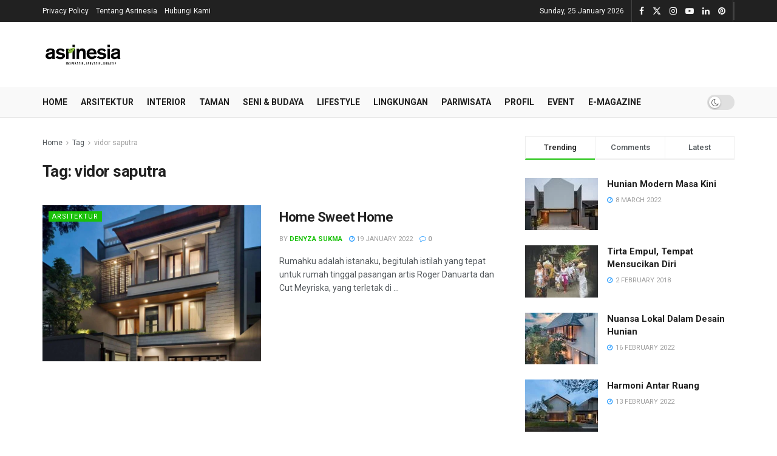

--- FILE ---
content_type: text/html; charset=UTF-8
request_url: https://asrinesia.com/tag/vidor-saputra/
body_size: 38131
content:
<!doctype html> <!--[if lt IE 7]><html class="no-js lt-ie9 lt-ie8 lt-ie7" lang="en-US" prefix="og: https://ogp.me/ns#"> <![endif]--> <!--[if IE 7]><html class="no-js lt-ie9 lt-ie8" lang="en-US" prefix="og: https://ogp.me/ns#"> <![endif]--> <!--[if IE 8]><html class="no-js lt-ie9" lang="en-US" prefix="og: https://ogp.me/ns#"> <![endif]--> <!--[if IE 9]><html class="no-js lt-ie10" lang="en-US" prefix="og: https://ogp.me/ns#"> <![endif]--> <!--[if gt IE 8]><!--><html class="no-js" lang="en-US" prefix="og: https://ogp.me/ns#"> <!--<![endif]--><head><meta http-equiv="Content-Type" content="text/html; charset=UTF-8" /><meta name='viewport' content='width=device-width, initial-scale=1, user-scalable=yes' /><link rel="profile" href="http://gmpg.org/xfn/11" /><link rel="pingback" href="https://asrinesia.com/xmlrpc.php" /><meta property="og:type" content="website"><meta property="og:title" content="Home Sweet Home"><meta property="og:site_name" content="asrinesia"><meta property="og:description" content="Rumahku adalah istanaku, begitulah istilah yang tepat untuk rumah tinggal pasangan artis Roger Danuarta dan Cut Meyriska, yang terletak di"><meta property="og:url" content="https://asrinesia.com/tag/vidor-saputra"><meta property="og:locale" content="en_US"><meta property="og:image" content="https://asrinesia.com/wp-content/uploads/2022/01/Ars-home-sweet-1.jpg"><meta property="og:image:height" content="1567"><meta property="og:image:width" content="1200"><meta name="twitter:card" content="summary"><meta name="twitter:url" content="https://asrinesia.com/tag/vidor-saputra"><meta name="twitter:title" content="Home Sweet Home"><meta name="twitter:description" content="Rumahku adalah istanaku, begitulah istilah yang tepat untuk rumah tinggal pasangan artis Roger Danuarta dan Cut Meyriska, yang terletak di"><meta name="twitter:image" content="https://asrinesia.com/wp-content/uploads/2022/01/Ars-home-sweet-1.jpg"><meta name="twitter:image:width" content="1200"><meta name="twitter:image:height" content="1567"><meta name="twitter:site" content="https://twitter.com/Maj_Asrinesia"> <script defer src="[data-uri]"></script> <script defer src="[data-uri]"></script> <title>vidor saputra - asrinesia</title><meta name="robots" content="follow, index, max-snippet:-1, max-video-preview:-1, max-image-preview:large"/><link rel="canonical" href="https://asrinesia.com/tag/vidor-saputra/" /><meta property="og:locale" content="en_US" /><meta property="og:type" content="article" /><meta property="og:title" content="vidor saputra - asrinesia" /><meta property="og:url" content="https://asrinesia.com/tag/vidor-saputra/" /><meta property="og:site_name" content="Asrinesia" /><meta name="twitter:card" content="summary_large_image" /><meta name="twitter:title" content="vidor saputra - asrinesia" /><meta name="twitter:label1" content="Posts" /><meta name="twitter:data1" content="1" /> <script type="application/ld+json" class="rank-math-schema">{"@context":"https://schema.org","@graph":[{"@type":"Person","@id":"https://asrinesia.com/#person","name":"Asrinesia","image":{"@type":"ImageObject","@id":"https://asrinesia.com/#logo","url":"https://asrinesia.com/wp-content/uploads/2021/11/asrinesia-favicon-1.png","contentUrl":"https://asrinesia.com/wp-content/uploads/2021/11/asrinesia-favicon-1.png","caption":"Asrinesia","inLanguage":"en-US","width":"512","height":"512"}},{"@type":"WebSite","@id":"https://asrinesia.com/#website","url":"https://asrinesia.com","name":"Asrinesia","alternateName":"Majalah Arsitektur Interior dan Taman","publisher":{"@id":"https://asrinesia.com/#person"},"inLanguage":"en-US"},{"@type":"CollectionPage","@id":"https://asrinesia.com/tag/vidor-saputra/#webpage","url":"https://asrinesia.com/tag/vidor-saputra/","name":"vidor saputra - asrinesia","isPartOf":{"@id":"https://asrinesia.com/#website"},"inLanguage":"en-US"}]}</script> <link rel='dns-prefetch' href='//www.googletagmanager.com' /><link rel='dns-prefetch' href='//fonts.googleapis.com' /><link rel='dns-prefetch' href='//pagead2.googlesyndication.com' /><link rel='preconnect' href='https://fonts.gstatic.com' /><link rel="alternate" type="application/rss+xml" title="asrinesia &raquo; Feed" href="https://asrinesia.com/feed/" /><link rel="alternate" type="application/rss+xml" title="asrinesia &raquo; Comments Feed" href="https://asrinesia.com/comments/feed/" /><link rel="alternate" type="text/calendar" title="asrinesia &raquo; iCal Feed" href="https://asrinesia.com/events/?ical=1" /><link rel="alternate" type="application/rss+xml" title="asrinesia &raquo; vidor saputra Tag Feed" href="https://asrinesia.com/tag/vidor-saputra/feed/" /><style id='wp-img-auto-sizes-contain-inline-css' type='text/css'>img:is([sizes=auto i],[sizes^="auto," i]){contain-intrinsic-size:3000px 1500px}
/*# sourceURL=wp-img-auto-sizes-contain-inline-css */</style><link rel='stylesheet' id='wp_bannerize_pro_slugwp-bannerize-admin-barcss-css' href='https://asrinesia.com/wp-content/cache/autoptimize/css/autoptimize_single_a36eaefe406198fceb6275009a6eeba6.css?ver=1.11.1' type='text/css' media='all' /><link rel='stylesheet' id='wp_bannerize_pro_slugwp-bannerizecss-css' href='https://asrinesia.com/wp-content/cache/autoptimize/css/autoptimize_single_a4b903e502d8ec453fc84733ac893e20.css?ver=1.11.1' type='text/css' media='all' /><style id='wp-emoji-styles-inline-css' type='text/css'>img.wp-smiley, img.emoji {
		display: inline !important;
		border: none !important;
		box-shadow: none !important;
		height: 1em !important;
		width: 1em !important;
		margin: 0 0.07em !important;
		vertical-align: -0.1em !important;
		background: none !important;
		padding: 0 !important;
	}
/*# sourceURL=wp-emoji-styles-inline-css */</style><link rel='stylesheet' id='jnews-faq-css' href='https://asrinesia.com/wp-content/cache/autoptimize/css/autoptimize_single_85f4ed116af53f2a19322e354590c0cf.css?ver=12.0.3' type='text/css' media='all' /><style id='wp-bannerize-block-style-inline-css' type='text/css'>/*# sourceURL=https://asrinesia.com/wp-content/plugins/wp-bannerize-pro/public/block/style-index.css */</style><link rel='stylesheet' id='gn-frontend-gnfollow-style-css' href='https://asrinesia.com/wp-content/plugins/gn-publisher/assets/css/gn-frontend-gnfollow.min.css?ver=1.5.26' type='text/css' media='all' /><link rel='stylesheet' id='tribe-events-v2-single-skeleton-css' href='https://asrinesia.com/wp-content/cache/autoptimize/css/autoptimize_single_7816200b8ee0ebe7d38d0b346de2b663.css?ver=6.15.14' type='text/css' media='all' /><link rel='stylesheet' id='tribe-events-v2-single-skeleton-full-css' href='https://asrinesia.com/wp-content/cache/autoptimize/css/autoptimize_single_b02b950ef2b84b63332f1161606b126c.css?ver=6.15.14' type='text/css' media='all' /><link rel='stylesheet' id='tec-events-elementor-widgets-base-styles-css' href='https://asrinesia.com/wp-content/cache/autoptimize/css/autoptimize_single_6fc7abd853ee796ccc1ea3dbd8e8cb5a.css?ver=6.15.14' type='text/css' media='all' /><link rel='stylesheet' id='jnews-parent-style-css' href='https://asrinesia.com/wp-content/themes/jnews/style.css?ver=6.9' type='text/css' media='all' /><link rel='stylesheet' id='elementor-frontend-css' href='https://asrinesia.com/wp-content/plugins/elementor/assets/css/frontend.min.css?ver=3.34.2' type='text/css' media='all' /><link rel='stylesheet' id='dflip-style-css' href='https://asrinesia.com/wp-content/plugins/3d-flipbook-dflip-lite/assets/css/dflip.min.css?ver=2.4.20' type='text/css' media='all' /><link rel='stylesheet' id='jeg_customizer_font-css' href='//fonts.googleapis.com/css?family=Roboto%3Aregular%2C500%2C700%2C500%2Cregular&#038;display=swap&#038;ver=1.3.2' type='text/css' media='all' /><link rel='stylesheet' id='font-awesome-css' href='https://asrinesia.com/wp-content/plugins/elementor/assets/lib/font-awesome/css/font-awesome.min.css?ver=4.7.0' type='text/css' media='all' /><link rel='stylesheet' id='jnews-frontend-css' href='https://asrinesia.com/wp-content/themes/jnews/assets/dist/frontend.min.css?ver=1.0.0' type='text/css' media='all' /><link rel='stylesheet' id='jnews-elementor-css' href='https://asrinesia.com/wp-content/cache/autoptimize/css/autoptimize_single_d3f72a23a4659d7c807ef226a63d313a.css?ver=1.0.0' type='text/css' media='all' /><link rel='stylesheet' id='jnews-style-css' href='https://asrinesia.com/wp-content/themes/jnews-child/style.css?ver=1.0.0' type='text/css' media='all' /><link rel='stylesheet' id='jnews-darkmode-css' href='https://asrinesia.com/wp-content/cache/autoptimize/css/autoptimize_single_c8c57a0dce3f85eefaf2b683a5ed8483.css?ver=1.0.0' type='text/css' media='all' /><link rel='stylesheet' id='eael-general-css' href='https://asrinesia.com/wp-content/plugins/essential-addons-for-elementor-lite/assets/front-end/css/view/general.min.css?ver=6.5.8' type='text/css' media='all' /> <script defer type="text/javascript" src="https://asrinesia.com/wp-includes/js/jquery/jquery.min.js?ver=3.7.1" id="jquery-core-js"></script> <script defer type="text/javascript" src="https://asrinesia.com/wp-includes/js/jquery/jquery-migrate.min.js?ver=3.4.1" id="jquery-migrate-js"></script> 
 <script defer type="text/javascript" src="https://www.googletagmanager.com/gtag/js?id=G-DP9GR0W6ZB" id="google_gtagjs-js"></script> <script defer id="google_gtagjs-js-after" src="[data-uri]"></script> <link rel="https://api.w.org/" href="https://asrinesia.com/wp-json/" /><link rel="alternate" title="JSON" type="application/json" href="https://asrinesia.com/wp-json/wp/v2/tags/974" /><link rel="EditURI" type="application/rsd+xml" title="RSD" href="https://asrinesia.com/xmlrpc.php?rsd" /><meta name="generator" content="WordPress 6.9" /><meta name="generator" content="Site Kit by Google 1.170.0" /><meta name="tec-api-version" content="v1"><meta name="tec-api-origin" content="https://asrinesia.com"><link rel="alternate" href="https://asrinesia.com/wp-json/tribe/events/v1/events/?tags=vidor-saputra" /><meta name="google-adsense-platform-account" content="ca-host-pub-2644536267352236"><meta name="google-adsense-platform-domain" content="sitekit.withgoogle.com"><meta name="generator" content="Elementor 3.34.2; features: additional_custom_breakpoints; settings: css_print_method-external, google_font-enabled, font_display-auto"> <script defer src="[data-uri]"></script> <style>.e-con.e-parent:nth-of-type(n+4):not(.e-lazyloaded):not(.e-no-lazyload),
				.e-con.e-parent:nth-of-type(n+4):not(.e-lazyloaded):not(.e-no-lazyload) * {
					background-image: none !important;
				}
				@media screen and (max-height: 1024px) {
					.e-con.e-parent:nth-of-type(n+3):not(.e-lazyloaded):not(.e-no-lazyload),
					.e-con.e-parent:nth-of-type(n+3):not(.e-lazyloaded):not(.e-no-lazyload) * {
						background-image: none !important;
					}
				}
				@media screen and (max-height: 640px) {
					.e-con.e-parent:nth-of-type(n+2):not(.e-lazyloaded):not(.e-no-lazyload),
					.e-con.e-parent:nth-of-type(n+2):not(.e-lazyloaded):not(.e-no-lazyload) * {
						background-image: none !important;
					}
				}</style> <script type="text/javascript" async="async" src="https://pagead2.googlesyndication.com/pagead/js/adsbygoogle.js?client=ca-pub-1162644323725041&amp;host=ca-host-pub-2644536267352236" crossorigin="anonymous"></script>  <script type='application/ld+json'>{"@context":"http:\/\/schema.org","@type":"Organization","@id":"https:\/\/asrinesia.com\/#organization","url":"https:\/\/asrinesia.com\/","name":"Asrinesia","logo":{"@type":"ImageObject","url":"https:\/\/www.asrinesia.com\/wp-content\/uploads\/2021\/10\/ASRINESIA-logo-500x150-1.png"},"sameAs":["https:\/\/www.facebook.com\/asrinesiaonline","https:\/\/twitter.com\/Maj_Asrinesia","https:\/\/www.instagram.com\/asrinesia\/","https:\/\/www.youtube.com\/channel\/UCqDq9BIMXiX_Z1M32mXTM4Q","https:\/\/www.linkedin.com\/company\/asrinesia","https:\/\/id.pinterest.com\/asrinesia"],"contactPoint":{"@type":"ContactPoint","telephone":"+6221-2232-6009","contactType":"customer service","areaServed":["ID"]}}</script> <script type='application/ld+json'>{"@context":"http:\/\/schema.org","@type":"WebSite","@id":"https:\/\/asrinesia.com\/#website","url":"https:\/\/asrinesia.com\/","name":"Asrinesia","potentialAction":{"@type":"SearchAction","target":"https:\/\/asrinesia.com\/?s={search_term_string}","query-input":"required name=search_term_string"}}</script> <link rel="icon" href="https://asrinesia.com/wp-content/uploads/2021/10/cropped-asrinesia-favicon-1-32x32.png" sizes="32x32" /><link rel="icon" href="https://asrinesia.com/wp-content/uploads/2021/10/cropped-asrinesia-favicon-1-192x192.png" sizes="192x192" /><link rel="apple-touch-icon" href="https://asrinesia.com/wp-content/uploads/2021/10/cropped-asrinesia-favicon-1-180x180.png" /><meta name="msapplication-TileImage" content="https://asrinesia.com/wp-content/uploads/2021/10/cropped-asrinesia-favicon-1-270x270.png" /><style id="jeg_dynamic_css" type="text/css" data-type="jeg_custom-css">.jeg_container, .jeg_content, .jeg_boxed .jeg_main .jeg_container, .jeg_autoload_separator { background-color : #ffffff; } body { --j-body-color : #53585c; --j-accent-color : #19c109; --j-heading-color : #212121; } body,.jeg_newsfeed_list .tns-outer .tns-controls button,.jeg_filter_button,.owl-carousel .owl-nav div,.jeg_readmore,.jeg_hero_style_7 .jeg_post_meta a,.widget_calendar thead th,.widget_calendar tfoot a,.jeg_socialcounter a,.entry-header .jeg_meta_like a,.entry-header .jeg_meta_comment a,.entry-header .jeg_meta_donation a,.entry-header .jeg_meta_bookmark a,.entry-content tbody tr:hover,.entry-content th,.jeg_splitpost_nav li:hover a,#breadcrumbs a,.jeg_author_socials a:hover,.jeg_footer_content a,.jeg_footer_bottom a,.jeg_cartcontent,.woocommerce .woocommerce-breadcrumb a { color : #53585c; } a, .jeg_menu_style_5>li>a:hover, .jeg_menu_style_5>li.sfHover>a, .jeg_menu_style_5>li.current-menu-item>a, .jeg_menu_style_5>li.current-menu-ancestor>a, .jeg_navbar .jeg_menu:not(.jeg_main_menu)>li>a:hover, .jeg_midbar .jeg_menu:not(.jeg_main_menu)>li>a:hover, .jeg_side_tabs li.active, .jeg_block_heading_5 strong, .jeg_block_heading_6 strong, .jeg_block_heading_7 strong, .jeg_block_heading_8 strong, .jeg_subcat_list li a:hover, .jeg_subcat_list li button:hover, .jeg_pl_lg_7 .jeg_thumb .jeg_post_category a, .jeg_pl_xs_2:before, .jeg_pl_xs_4 .jeg_postblock_content:before, .jeg_postblock .jeg_post_title a:hover, .jeg_hero_style_6 .jeg_post_title a:hover, .jeg_sidefeed .jeg_pl_xs_3 .jeg_post_title a:hover, .widget_jnews_popular .jeg_post_title a:hover, .jeg_meta_author a, .widget_archive li a:hover, .widget_pages li a:hover, .widget_meta li a:hover, .widget_recent_entries li a:hover, .widget_rss li a:hover, .widget_rss cite, .widget_categories li a:hover, .widget_categories li.current-cat>a, #breadcrumbs a:hover, .jeg_share_count .counts, .commentlist .bypostauthor>.comment-body>.comment-author>.fn, span.required, .jeg_review_title, .bestprice .price, .authorlink a:hover, .jeg_vertical_playlist .jeg_video_playlist_play_icon, .jeg_vertical_playlist .jeg_video_playlist_item.active .jeg_video_playlist_thumbnail:before, .jeg_horizontal_playlist .jeg_video_playlist_play, .woocommerce li.product .pricegroup .button, .widget_display_forums li a:hover, .widget_display_topics li:before, .widget_display_replies li:before, .widget_display_views li:before, .bbp-breadcrumb a:hover, .jeg_mobile_menu li.sfHover>a, .jeg_mobile_menu li a:hover, .split-template-6 .pagenum, .jeg_mobile_menu_style_5>li>a:hover, .jeg_mobile_menu_style_5>li.sfHover>a, .jeg_mobile_menu_style_5>li.current-menu-item>a, .jeg_mobile_menu_style_5>li.current-menu-ancestor>a, .jeg_mobile_menu.jeg_menu_dropdown li.open > div > a ,.jeg_menu_dropdown.language-swicher .sub-menu li a:hover { color : #19c109; } .jeg_menu_style_1>li>a:before, .jeg_menu_style_2>li>a:before, .jeg_menu_style_3>li>a:before, .jeg_side_toggle, .jeg_slide_caption .jeg_post_category a, .jeg_slider_type_1_wrapper .tns-controls button.tns-next, .jeg_block_heading_1 .jeg_block_title span, .jeg_block_heading_2 .jeg_block_title span, .jeg_block_heading_3, .jeg_block_heading_4 .jeg_block_title span, .jeg_block_heading_6:after, .jeg_pl_lg_box .jeg_post_category a, .jeg_pl_md_box .jeg_post_category a, .jeg_readmore:hover, .jeg_thumb .jeg_post_category a, .jeg_block_loadmore a:hover, .jeg_postblock.alt .jeg_block_loadmore a:hover, .jeg_block_loadmore a.active, .jeg_postblock_carousel_2 .jeg_post_category a, .jeg_heroblock .jeg_post_category a, .jeg_pagenav_1 .page_number.active, .jeg_pagenav_1 .page_number.active:hover, input[type="submit"], .btn, .button, .widget_tag_cloud a:hover, .popularpost_item:hover .jeg_post_title a:before, .jeg_splitpost_4 .page_nav, .jeg_splitpost_5 .page_nav, .jeg_post_via a:hover, .jeg_post_source a:hover, .jeg_post_tags a:hover, .comment-reply-title small a:before, .comment-reply-title small a:after, .jeg_storelist .productlink, .authorlink li.active a:before, .jeg_footer.dark .socials_widget:not(.nobg) a:hover .fa,.jeg_footer.dark .socials_widget:not(.nobg) a:hover > span.jeg-icon, div.jeg_breakingnews_title, .jeg_overlay_slider_bottom_wrapper .tns-controls button, .jeg_overlay_slider_bottom_wrapper .tns-controls button:hover, .jeg_vertical_playlist .jeg_video_playlist_current, .woocommerce span.onsale, .woocommerce #respond input#submit:hover, .woocommerce a.button:hover, .woocommerce button.button:hover, .woocommerce input.button:hover, .woocommerce #respond input#submit.alt, .woocommerce a.button.alt, .woocommerce button.button.alt, .woocommerce input.button.alt, .jeg_popup_post .caption, .jeg_footer.dark input[type="submit"], .jeg_footer.dark .btn, .jeg_footer.dark .button, .footer_widget.widget_tag_cloud a:hover, .jeg_inner_content .content-inner .jeg_post_category a:hover, #buddypress .standard-form button, #buddypress a.button, #buddypress input[type="submit"], #buddypress input[type="button"], #buddypress input[type="reset"], #buddypress ul.button-nav li a, #buddypress .generic-button a, #buddypress .generic-button button, #buddypress .comment-reply-link, #buddypress a.bp-title-button, #buddypress.buddypress-wrap .members-list li .user-update .activity-read-more a, div#buddypress .standard-form button:hover, div#buddypress a.button:hover, div#buddypress input[type="submit"]:hover, div#buddypress input[type="button"]:hover, div#buddypress input[type="reset"]:hover, div#buddypress ul.button-nav li a:hover, div#buddypress .generic-button a:hover, div#buddypress .generic-button button:hover, div#buddypress .comment-reply-link:hover, div#buddypress a.bp-title-button:hover, div#buddypress.buddypress-wrap .members-list li .user-update .activity-read-more a:hover, #buddypress #item-nav .item-list-tabs ul li a:before, .jeg_inner_content .jeg_meta_container .follow-wrapper a { background-color : #19c109; } .jeg_block_heading_7 .jeg_block_title span, .jeg_readmore:hover, .jeg_block_loadmore a:hover, .jeg_block_loadmore a.active, .jeg_pagenav_1 .page_number.active, .jeg_pagenav_1 .page_number.active:hover, .jeg_pagenav_3 .page_number:hover, .jeg_prevnext_post a:hover h3, .jeg_overlay_slider .jeg_post_category, .jeg_sidefeed .jeg_post.active, .jeg_vertical_playlist.jeg_vertical_playlist .jeg_video_playlist_item.active .jeg_video_playlist_thumbnail img, .jeg_horizontal_playlist .jeg_video_playlist_item.active { border-color : #19c109; } .jeg_tabpost_nav li.active, .woocommerce div.product .woocommerce-tabs ul.tabs li.active, .jeg_mobile_menu_style_1>li.current-menu-item a, .jeg_mobile_menu_style_1>li.current-menu-ancestor a, .jeg_mobile_menu_style_2>li.current-menu-item::after, .jeg_mobile_menu_style_2>li.current-menu-ancestor::after, .jeg_mobile_menu_style_3>li.current-menu-item::before, .jeg_mobile_menu_style_3>li.current-menu-ancestor::before { border-bottom-color : #19c109; } .jeg_post_share .jeg-icon svg { fill : #19c109; } h1,h2,h3,h4,h5,h6,.jeg_post_title a,.entry-header .jeg_post_title,.jeg_hero_style_7 .jeg_post_title a,.jeg_block_title,.jeg_splitpost_bar .current_title,.jeg_video_playlist_title,.gallery-caption,.jeg_push_notification_button>a.button { color : #212121; } .split-template-9 .pagenum, .split-template-10 .pagenum, .split-template-11 .pagenum, .split-template-12 .pagenum, .split-template-13 .pagenum, .split-template-15 .pagenum, .split-template-18 .pagenum, .split-template-20 .pagenum, .split-template-19 .current_title span, .split-template-20 .current_title span { background-color : #212121; } .jeg_topbar .jeg_nav_row, .jeg_topbar .jeg_search_no_expand .jeg_search_input { line-height : 36px; } .jeg_topbar .jeg_nav_row, .jeg_topbar .jeg_nav_icon { height : 36px; } .jeg_topbar .jeg_logo_img { max-height : 36px; } .jeg_midbar { height : 107px; } .jeg_midbar .jeg_logo_img { max-height : 107px; } .jeg_header .jeg_bottombar.jeg_navbar,.jeg_bottombar .jeg_nav_icon { height : 50px; } .jeg_header .jeg_bottombar.jeg_navbar, .jeg_header .jeg_bottombar .jeg_main_menu:not(.jeg_menu_style_1) > li > a, .jeg_header .jeg_bottombar .jeg_menu_style_1 > li, .jeg_header .jeg_bottombar .jeg_menu:not(.jeg_main_menu) > li > a { line-height : 50px; } .jeg_bottombar .jeg_logo_img { max-height : 50px; } .jeg_header .jeg_bottombar.jeg_navbar_wrapper:not(.jeg_navbar_boxed), .jeg_header .jeg_bottombar.jeg_navbar_boxed .jeg_nav_row { background : #f9f9f9; } .jeg_header .jeg_bottombar, .jeg_header .jeg_bottombar.jeg_navbar_dark, .jeg_bottombar.jeg_navbar_boxed .jeg_nav_row, .jeg_bottombar.jeg_navbar_dark.jeg_navbar_boxed .jeg_nav_row { border-top-width : 0px; } .jeg_header .socials_widget > a > i.fa:before { color : #f5f5f5; } .jeg_header .socials_widget.nobg > a > i > span.jeg-icon svg { fill : #f5f5f5; } .jeg_header .socials_widget.nobg > a > span.jeg-icon svg { fill : #f5f5f5; } .jeg_header .socials_widget > a > span.jeg-icon svg { fill : #f5f5f5; } .jeg_header .socials_widget > a > i > span.jeg-icon svg { fill : #f5f5f5; } .jeg_nav_search { width : 80%; } body,input,textarea,select,.chosen-container-single .chosen-single,.btn,.button { font-family: Roboto,Helvetica,Arial,sans-serif; } .jeg_header, .jeg_mobile_wrapper { font-family: Roboto,Helvetica,Arial,sans-serif; } .jeg_main_menu > li > a { font-family: Roboto,Helvetica,Arial,sans-serif; } .jeg_post_title, .entry-header .jeg_post_title, .jeg_single_tpl_2 .entry-header .jeg_post_title, .jeg_single_tpl_3 .entry-header .jeg_post_title, .jeg_single_tpl_6 .entry-header .jeg_post_title, .jeg_content .jeg_custom_title_wrapper .jeg_post_title { font-family: Roboto,Helvetica,Arial,sans-serif;font-weight : 500; font-style : normal; font-size: 30px; line-height: 40px;  } .jeg_post_excerpt p, .content-inner p { font-family: Roboto,Helvetica,Arial,sans-serif;font-weight : 400; font-style : normal;  }</style><style type="text/css">.no_thumbnail .jeg_thumb,
					.thumbnail-container.no_thumbnail {
					    display: none !important;
					}
					.jeg_search_result .jeg_pl_xs_3.no_thumbnail .jeg_postblock_content,
					.jeg_sidefeed .jeg_pl_xs_3.no_thumbnail .jeg_postblock_content,
					.jeg_pl_sm.no_thumbnail .jeg_postblock_content {
					    margin-left: 0;
					}
					.jeg_postblock_11 .no_thumbnail .jeg_postblock_content,
					.jeg_postblock_12 .no_thumbnail .jeg_postblock_content,
					.jeg_postblock_12.jeg_col_3o3 .no_thumbnail .jeg_postblock_content  {
					    margin-top: 0;
					}
					.jeg_postblock_15 .jeg_pl_md_box.no_thumbnail .jeg_postblock_content,
					.jeg_postblock_19 .jeg_pl_md_box.no_thumbnail .jeg_postblock_content,
					.jeg_postblock_24 .jeg_pl_md_box.no_thumbnail .jeg_postblock_content,
					.jeg_sidefeed .jeg_pl_md_box .jeg_postblock_content {
					    position: relative;
					}
					.jeg_postblock_carousel_2 .no_thumbnail .jeg_post_title a,
					.jeg_postblock_carousel_2 .no_thumbnail .jeg_post_title a:hover,
					.jeg_postblock_carousel_2 .no_thumbnail .jeg_post_meta .fa {
					    color: #212121 !important;
					} 
					.jnews-dark-mode .jeg_postblock_carousel_2 .no_thumbnail .jeg_post_title a,
					.jnews-dark-mode .jeg_postblock_carousel_2 .no_thumbnail .jeg_post_title a:hover,
					.jnews-dark-mode .jeg_postblock_carousel_2 .no_thumbnail .jeg_post_meta .fa {
					    color: #fff !important;
					}</style><style type="text/css" id="wp-custom-css">.mec-slider-t5-content.mec-event-grid-modern .mec-event-title {
font-size: 20px;
}

.jeg_share_button .jeg_btn-whatsapp {
    background: #25d366;
}

.mec-wrap .mec-event-countdown-style3 .mec-event-countdown-part2 img {
	width: 90%;
	display: block;
	padding-top: 50px;
}

.jeg_post_title {
overflow: hidden;
text-overflow: ellipsis;
display: -webkit-box;
-webkit-line-clamp: 2; /* number of lines to show */
-webkit-box-orient: vertical;
}

@media only screen and (max-width: 767px) {
  .custom_post_template h1.jeg_post_title, .entry-header .jeg_post_title {
    font-size: 20px !important;
  }
}

.jeg_readmore {
	display: none;
}</style></head><body class="archive tag tag-vidor-saputra tag-974 wp-embed-responsive wp-theme-jnews wp-child-theme-jnews-child tribe-no-js jeg_toggle_light jnews jsc_normal elementor-default elementor-kit-5"><div class="jeg_ad jeg_ad_top jnews_header_top_ads"><div class='ads-wrapper  '></div></div><div class="jeg_viewport"><div class="jeg_header_wrapper"><div class="jeg_header_instagram_wrapper"></div><div class="jeg_header normal"><div class="jeg_topbar jeg_container jeg_navbar_wrapper dark"><div class="container"><div class="jeg_nav_row"><div class="jeg_nav_col jeg_nav_left  jeg_nav_grow"><div class="item_wrap jeg_nav_alignleft"><div class="jeg_nav_item"><ul class="jeg_menu jeg_top_menu"><li id="menu-item-14986" class="menu-item menu-item-type-post_type menu-item-object-page menu-item-14986"><a href="https://asrinesia.com/privacy-policy/">Privacy Policy</a></li><li id="menu-item-14987" class="menu-item menu-item-type-post_type menu-item-object-page menu-item-14987"><a href="https://asrinesia.com/tentang-asrinesia/">Tentang Asrinesia</a></li><li id="menu-item-15053" class="menu-item menu-item-type-post_type menu-item-object-page menu-item-15053"><a href="https://asrinesia.com/hubungi-kami/">Hubungi Kami</a></li></ul></div></div></div><div class="jeg_nav_col jeg_nav_center  jeg_nav_normal"><div class="item_wrap jeg_nav_aligncenter"><div class="jeg_nav_item jeg_top_date"> Sunday, 25 January 2026</div><div
 class="jeg_nav_item socials_widget jeg_social_icon_block nobg"> <a href="https://www.facebook.com/asrinesiaonline" target='_blank' rel='external noopener nofollow'  aria-label="Find us on Facebook" class="jeg_facebook"><i class="fa fa-facebook"></i> </a><a href="https://twitter.com/Maj_Asrinesia" target='_blank' rel='external noopener nofollow'  aria-label="Find us on Twitter" class="jeg_twitter"><i class="fa fa-twitter"><span class="jeg-icon icon-twitter"><svg xmlns="http://www.w3.org/2000/svg" height="1em" viewBox="0 0 512 512"><path d="M389.2 48h70.6L305.6 224.2 487 464H345L233.7 318.6 106.5 464H35.8L200.7 275.5 26.8 48H172.4L272.9 180.9 389.2 48zM364.4 421.8h39.1L151.1 88h-42L364.4 421.8z"/></svg></span></i> </a><a href="https://www.instagram.com/asrinesia/" target='_blank' rel='external noopener nofollow'  aria-label="Find us on Instagram" class="jeg_instagram"><i class="fa fa-instagram"></i> </a><a href="https://www.youtube.com/channel/UCqDq9BIMXiX_Z1M32mXTM4Q" target='_blank' rel='external noopener nofollow'  aria-label="Find us on Youtube" class="jeg_youtube"><i class="fa fa-youtube-play"></i> </a><a href="https://www.linkedin.com/company/asrinesia" target='_blank' rel='external noopener nofollow'  aria-label="Find us on LinkedIn" class="jeg_linkedin"><i class="fa fa-linkedin"></i> </a><a href="https://id.pinterest.com/asrinesia" target='_blank' rel='external noopener nofollow'  aria-label="Find us on Pinterest" class="jeg_pinterest"><i class="fa fa-pinterest"></i> </a></div><div class="jeg_separator separator1"></div></div></div><div class="jeg_nav_col jeg_nav_right  jeg_nav_normal"><div class="item_wrap jeg_nav_alignright"><div class="jeg_separator separator2"></div></div></div></div></div></div><div class="jeg_midbar jeg_container jeg_navbar_wrapper normal"><div class="container"><div class="jeg_nav_row"><div class="jeg_nav_col jeg_nav_left jeg_nav_normal"><div class="item_wrap jeg_nav_alignleft"><div class="jeg_nav_item jeg_logo jeg_desktop_logo"><div class="site-title"> <a href="https://asrinesia.com/" aria-label="Visit Homepage" style="padding: 0px 0px 0px 0px;"> <img class='jeg_logo_img' src="https://asrinesia.com/wp-content/uploads/2025/07/ASRINESIA-logo-267x80-1-1.png" srcset="https://asrinesia.com/wp-content/uploads/2025/07/ASRINESIA-logo-267x80-1-1.png 1x, https://asrinesia.com/wp-content/uploads/2025/07/ASRINESIA-logo-267x80-1-1.png 2x" alt="asrinesia"data-light-src="https://asrinesia.com/wp-content/uploads/2025/07/ASRINESIA-logo-267x80-1-1.png" data-light-srcset="https://asrinesia.com/wp-content/uploads/2025/07/ASRINESIA-logo-267x80-1-1.png 1x, https://asrinesia.com/wp-content/uploads/2025/07/ASRINESIA-logo-267x80-1-1.png 2x" data-dark-src="https://asrinesia.com/wp-content/uploads/2021/10/LOGO-asrinesia-putih-hijau-03-276x54-1.png" data-dark-srcset="https://asrinesia.com/wp-content/uploads/2021/10/LOGO-asrinesia-putih-hijau-03-276x54-1.png 1x, https://asrinesia.com/wp-content/uploads/2021/10/LOGO-asrinesia-putih-hijau-03-768x150-1.png 2x"width="267" height="80"> </a></div></div></div></div><div class="jeg_nav_col jeg_nav_center jeg_nav_normal"><div class="item_wrap jeg_nav_alignright"></div></div><div class="jeg_nav_col jeg_nav_right jeg_nav_grow"><div class="item_wrap jeg_nav_alignright"></div></div></div></div></div><div class="jeg_bottombar jeg_navbar jeg_container jeg_navbar_wrapper jeg_navbar_normal jeg_navbar_normal"><div class="container"><div class="jeg_nav_row"><div class="jeg_nav_col jeg_nav_left jeg_nav_grow"><div class="item_wrap jeg_nav_alignleft"><div class="jeg_nav_item jeg_main_menu_wrapper"><div class="jeg_mainmenu_wrap"><ul class="jeg_menu jeg_main_menu jeg_menu_style_1" data-animation="animate"><li id="menu-item-29460" class="menu-item menu-item-type-custom menu-item-object-custom menu-item-home menu-item-29460 bgnav" data-item-row="default" ><a href="https://asrinesia.com/">Home</a></li><li id="menu-item-14865" class="menu-item menu-item-type-taxonomy menu-item-object-category menu-item-14865 bgnav" data-item-row="default" ><a href="https://asrinesia.com/category/arsitektur/">Arsitektur</a></li><li id="menu-item-14868" class="menu-item menu-item-type-taxonomy menu-item-object-category menu-item-14868 bgnav" data-item-row="default" ><a href="https://asrinesia.com/category/interior/">Interior</a></li><li id="menu-item-14872" class="menu-item menu-item-type-taxonomy menu-item-object-category menu-item-14872 bgnav" data-item-row="default" ><a href="https://asrinesia.com/category/taman/">Taman</a></li><li id="menu-item-14871" class="menu-item menu-item-type-taxonomy menu-item-object-category menu-item-14871 bgnav" data-item-row="default" ><a href="https://asrinesia.com/category/seni-budaya/">Seni &amp; Budaya</a></li><li id="menu-item-29227" class="menu-item menu-item-type-taxonomy menu-item-object-category menu-item-29227 bgnav" data-item-row="default" ><a href="https://asrinesia.com/category/lifestyle/">Lifestyle</a></li><li id="menu-item-14869" class="menu-item menu-item-type-taxonomy menu-item-object-category menu-item-14869 bgnav" data-item-row="default" ><a href="https://asrinesia.com/category/lingkungan/">Lingkungan</a></li><li id="menu-item-14870" class="menu-item menu-item-type-taxonomy menu-item-object-category menu-item-14870 bgnav" data-item-row="default" ><a href="https://asrinesia.com/category/pariwisata/">Pariwisata</a></li><li id="menu-item-18098" class="menu-item menu-item-type-taxonomy menu-item-object-category menu-item-18098 bgnav" data-item-row="default" ><a href="https://asrinesia.com/category/profil/">Profil</a></li><li id="menu-item-22443" class="menu-item menu-item-type-taxonomy menu-item-object-tribe_events_cat menu-item-22443 bgnav" data-item-row="default" ><a href="https://asrinesia.com/events/category/event/">Event</a></li><li id="menu-item-29228" class="menu-item menu-item-type-post_type menu-item-object-page menu-item-29228 bgnav" data-item-row="default" ><a href="https://asrinesia.com/asrinesia-emagazine/">E-Magazine</a></li></ul></div></div></div></div><div class="jeg_nav_col jeg_nav_center jeg_nav_normal"><div class="item_wrap jeg_nav_alignright"></div></div><div class="jeg_nav_col jeg_nav_right jeg_nav_normal"><div class="item_wrap jeg_nav_alignright"><div class="jeg_nav_item jeg_dark_mode"> <label class="dark_mode_switch"> <input aria-label="Dark mode toogle" type="checkbox" class="jeg_dark_mode_toggle" > <span class="slider round"></span> </label></div></div></div></div></div></div></div></div><div class="jeg_header_sticky"><div class="sticky_blankspace"></div><div class="jeg_header full"><div class="jeg_container"><div data-mode="fixed" class="jeg_stickybar jeg_navbar jeg_navbar_wrapper jeg_navbar_normal jeg_navbar_normal"><div class="container"><div class="jeg_nav_row"><div class="jeg_nav_col jeg_nav_left jeg_nav_grow"><div class="item_wrap jeg_nav_alignleft"><div class="jeg_nav_item jeg_logo"><div class="site-title"> <a href="https://asrinesia.com/" aria-label="Visit Homepage"> <img class='jeg_logo_img' src="https://asrinesia.com/wp-content/uploads/2025/07/ASRINESIA-logo-267x80-1-1.png" srcset="https://asrinesia.com/wp-content/uploads/2025/07/ASRINESIA-logo-267x80-1-1.png 1x, https://asrinesia.com/wp-content/uploads/2025/07/ASRINESIA-logo-267x80-1-1.png 2x" alt="asrinesia"data-light-src="https://asrinesia.com/wp-content/uploads/2025/07/ASRINESIA-logo-267x80-1-1.png" data-light-srcset="https://asrinesia.com/wp-content/uploads/2025/07/ASRINESIA-logo-267x80-1-1.png 1x, https://asrinesia.com/wp-content/uploads/2025/07/ASRINESIA-logo-267x80-1-1.png 2x" data-dark-src="https://asrinesia.com/wp-content/uploads/2021/10/LOGO-asrinesia-putih-hijau-03-276x54-1.png" data-dark-srcset="https://asrinesia.com/wp-content/uploads/2021/10/LOGO-asrinesia-putih-hijau-03-276x54-1.png 1x, https://asrinesia.com/wp-content/uploads/2021/10/LOGO-asrinesia-putih-hijau-03-768x150-1.png 2x"width="267" height="80"> </a></div></div><div class="jeg_nav_item jeg_main_menu_wrapper"><div class="jeg_mainmenu_wrap"><ul class="jeg_menu jeg_main_menu jeg_menu_style_1" data-animation="animate"><li id="menu-item-29460" class="menu-item menu-item-type-custom menu-item-object-custom menu-item-home menu-item-29460 bgnav" data-item-row="default" ><a href="https://asrinesia.com/">Home</a></li><li id="menu-item-14865" class="menu-item menu-item-type-taxonomy menu-item-object-category menu-item-14865 bgnav" data-item-row="default" ><a href="https://asrinesia.com/category/arsitektur/">Arsitektur</a></li><li id="menu-item-14868" class="menu-item menu-item-type-taxonomy menu-item-object-category menu-item-14868 bgnav" data-item-row="default" ><a href="https://asrinesia.com/category/interior/">Interior</a></li><li id="menu-item-14872" class="menu-item menu-item-type-taxonomy menu-item-object-category menu-item-14872 bgnav" data-item-row="default" ><a href="https://asrinesia.com/category/taman/">Taman</a></li><li id="menu-item-14871" class="menu-item menu-item-type-taxonomy menu-item-object-category menu-item-14871 bgnav" data-item-row="default" ><a href="https://asrinesia.com/category/seni-budaya/">Seni &amp; Budaya</a></li><li id="menu-item-29227" class="menu-item menu-item-type-taxonomy menu-item-object-category menu-item-29227 bgnav" data-item-row="default" ><a href="https://asrinesia.com/category/lifestyle/">Lifestyle</a></li><li id="menu-item-14869" class="menu-item menu-item-type-taxonomy menu-item-object-category menu-item-14869 bgnav" data-item-row="default" ><a href="https://asrinesia.com/category/lingkungan/">Lingkungan</a></li><li id="menu-item-14870" class="menu-item menu-item-type-taxonomy menu-item-object-category menu-item-14870 bgnav" data-item-row="default" ><a href="https://asrinesia.com/category/pariwisata/">Pariwisata</a></li><li id="menu-item-18098" class="menu-item menu-item-type-taxonomy menu-item-object-category menu-item-18098 bgnav" data-item-row="default" ><a href="https://asrinesia.com/category/profil/">Profil</a></li><li id="menu-item-22443" class="menu-item menu-item-type-taxonomy menu-item-object-tribe_events_cat menu-item-22443 bgnav" data-item-row="default" ><a href="https://asrinesia.com/events/category/event/">Event</a></li><li id="menu-item-29228" class="menu-item menu-item-type-post_type menu-item-object-page menu-item-29228 bgnav" data-item-row="default" ><a href="https://asrinesia.com/asrinesia-emagazine/">E-Magazine</a></li></ul></div></div></div></div><div class="jeg_nav_col jeg_nav_center jeg_nav_normal"><div class="item_wrap jeg_nav_aligncenter"><div class="jeg_nav_item jeg_nav_search"><div class="jeg_search_wrapper jeg_search_no_expand round"> <a href="#" class="jeg_search_toggle"><i class="fa fa-search"></i></a><form action="https://asrinesia.com/" method="get" class="jeg_search_form" target="_top"> <input name="s" class="jeg_search_input" placeholder="Search..." type="text" value="" autocomplete="off"> <button aria-label="Search Button" type="submit" class="jeg_search_button btn"><i class="fa fa-search"></i></button></form><div class="jeg_search_result jeg_search_hide with_result"><div class="search-result-wrapper"></div><div class="search-link search-noresult"> No Result</div><div class="search-link search-all-button"> <i class="fa fa-search"></i> View All Result</div></div></div></div></div></div><div class="jeg_nav_col jeg_nav_right jeg_nav_normal"><div class="item_wrap jeg_nav_alignright"><div class="jeg_nav_item jeg_dark_mode"> <label class="dark_mode_switch"> <input aria-label="Dark mode toogle" type="checkbox" class="jeg_dark_mode_toggle" > <span class="slider round"></span> </label></div></div></div></div></div></div></div></div></div><div class="jeg_navbar_mobile_wrapper"><div class="jeg_navbar_mobile" data-mode="fixed"><div class="jeg_mobile_bottombar jeg_mobile_midbar jeg_container dark"><div class="container"><div class="jeg_nav_row"><div class="jeg_nav_col jeg_nav_left jeg_nav_normal"><div class="item_wrap jeg_nav_alignleft"><div class="jeg_nav_item"> <a href="#" aria-label="Show Menu" class="toggle_btn jeg_mobile_toggle"><i class="fa fa-bars"></i></a></div></div></div><div class="jeg_nav_col jeg_nav_center jeg_nav_grow"><div class="item_wrap jeg_nav_aligncenter"><div class="jeg_nav_item jeg_mobile_logo"><div class="site-title"> <a href="https://asrinesia.com/" aria-label="Visit Homepage"> <img class='jeg_logo_img' src="https://asrinesia.com/wp-content/uploads/2021/10/LOGO-asrinesia-putih-hijau-03-276x54-1.png" srcset="https://asrinesia.com/wp-content/uploads/2021/10/LOGO-asrinesia-putih-hijau-03-276x54-1.png 1x, https://asrinesia.com/wp-content/uploads/2021/10/LOGO-asrinesia-putih-hijau-03-768x150-1.png 2x" alt="asrinesia"data-light-src="https://asrinesia.com/wp-content/uploads/2021/10/LOGO-asrinesia-putih-hijau-03-276x54-1.png" data-light-srcset="https://asrinesia.com/wp-content/uploads/2021/10/LOGO-asrinesia-putih-hijau-03-276x54-1.png 1x, https://asrinesia.com/wp-content/uploads/2021/10/LOGO-asrinesia-putih-hijau-03-768x150-1.png 2x" data-dark-src="https://asrinesia.com/wp-content/uploads/2021/10/LOGO-asrinesia-putih-hijau-03-276x54-1.png" data-dark-srcset="https://asrinesia.com/wp-content/uploads/2021/10/LOGO-asrinesia-putih-hijau-03-276x54-1.png 1x, https://asrinesia.com/wp-content/uploads/2021/10/LOGO-asrinesia-putih-hijau-03-768x150-1.png 2x"width="276" height="54"> </a></div></div></div></div><div class="jeg_nav_col jeg_nav_right jeg_nav_normal"><div class="item_wrap jeg_nav_alignright"><div class="jeg_nav_item jeg_search_wrapper jeg_search_popup_expand"> <a href="#" aria-label="Search Button" class="jeg_search_toggle"><i class="fa fa-search"></i></a><form action="https://asrinesia.com/" method="get" class="jeg_search_form" target="_top"> <input name="s" class="jeg_search_input" placeholder="Search..." type="text" value="" autocomplete="off"> <button aria-label="Search Button" type="submit" class="jeg_search_button btn"><i class="fa fa-search"></i></button></form><div class="jeg_search_result jeg_search_hide with_result"><div class="search-result-wrapper"></div><div class="search-link search-noresult"> No Result</div><div class="search-link search-all-button"> <i class="fa fa-search"></i> View All Result</div></div></div></div></div></div></div></div></div><div class="sticky_blankspace" style="height: 60px;"></div></div><div class="jeg_ad jeg_ad_top jnews_header_bottom_ads"><div class='ads-wrapper  '></div></div><div class="jeg_main "><div class="jeg_container"><div class="jeg_content"><div class="jeg_section"><div class="container"><div class="jeg_ad jeg_archive jnews_archive_above_content_ads "><div class='ads-wrapper  '></div></div><div class="jeg_cat_content row"><div class="jeg_main_content col-sm-8"><div class="jeg_inner_content"><div class="jeg_archive_header"><div class="jeg_breadcrumbs jeg_breadcrumb_container"><div id="breadcrumbs"><span class=""> <a href="https://asrinesia.com">Home</a> </span><i class="fa fa-angle-right"></i><span class=""> <a href="">Tag</a> </span><i class="fa fa-angle-right"></i><span class="breadcrumb_last_link"> <a href="https://asrinesia.com/tag/vidor-saputra/">vidor saputra</a> </span></div></div><h1 class="jeg_archive_title">Tag: <span>vidor saputra</span></h1></div><div class="jnews_archive_content_wrapper"><div class="jeg_module_hook jnews_module_17366_0_6975a574b9418" data-unique="jnews_module_17366_0_6975a574b9418"><div class="jeg_postblock_5 jeg_postblock jeg_col_2o3"><div class="jeg_block_container"><div class="jeg_posts jeg_load_more_flag"><article class="jeg_post jeg_pl_lg_2 format-standard"><div class="jeg_thumb"> <a href="https://asrinesia.com/home-sweet-home/" aria-label="Read article: Home Sweet Home"><div class="thumbnail-container animate-lazy  size-715 "><img fetchpriority="high" width="350" height="250" src="https://asrinesia.com/wp-content/themes/jnews/assets/img/jeg-empty.png" class="attachment-jnews-350x250 size-jnews-350x250 lazyload wp-post-image" alt="Home Sweet Home" decoding="async" sizes="(max-width: 350px) 100vw, 350px" data-src="https://asrinesia.com/wp-content/uploads/2022/01/Ars-home-sweet-1-350x250.jpg" data-srcset="https://asrinesia.com/wp-content/uploads/2022/01/Ars-home-sweet-1-350x250.jpg 350w, https://asrinesia.com/wp-content/uploads/2022/01/Ars-home-sweet-1-120x86.jpg 120w, https://asrinesia.com/wp-content/uploads/2022/01/Ars-home-sweet-1-750x536.jpg 750w, https://asrinesia.com/wp-content/uploads/2022/01/Ars-home-sweet-1-1140x815.jpg 1140w" data-sizes="auto" data-expand="700" /></div></a><div class="jeg_post_category"> <span><a href="https://asrinesia.com/category/arsitektur/" class="category-arsitektur">Arsitektur</a></span></div></div><div class="jeg_postblock_content"><h3 class="jeg_post_title"> <a href="https://asrinesia.com/home-sweet-home/">Home Sweet Home</a></h3><div class="jeg_post_meta"><div class="jeg_meta_author"><span class="by">by</span> <a href="https://asrinesia.com/author/denyza/">Denyza Sukma</a></div><div class="jeg_meta_date"><a href="https://asrinesia.com/home-sweet-home/"><i class="fa fa-clock-o"></i> 19 January 2022</a></div><div class="jeg_meta_comment"><a href="https://asrinesia.com/home-sweet-home/#comments" ><i class="fa fa-comment-o"></i> 0 </a></div></div><div class="jeg_post_excerpt"><p>Rumahku adalah istanaku, begitulah istilah yang tepat untuk rumah tinggal pasangan artis Roger Danuarta dan Cut Meyriska, yang terletak di ...</p> <a href="https://asrinesia.com/home-sweet-home/" class="jeg_readmore">Read more<span class="screen-reader-text">Details</span></a></div></div></article></div></div></div> <script defer src="[data-uri]"></script> </div></div></div></div><div class="jeg_sidebar left jeg_sticky_sidebar col-sm-4"><div class="jegStickyHolder"><div class="theiaStickySidebar"><div class="widget widget_jnews_tab_post" id="jnews_tab_post-1"><div class="jeg_tabpost_widget"><ul class="jeg_tabpost_nav"><li data-tab-content="jeg_tabpost_1" class="active">Trending</li><li data-tab-content="jeg_tabpost_2">Comments</li><li data-tab-content="jeg_tabpost_3">Latest</li></ul><div class="jeg_tabpost_content"><div class="jeg_tabpost_item active" id="jeg_tabpost_1"><div class="jegwidgetpopular"><div class="jeg_post jeg_pl_sm format-standard"><div class="jeg_thumb"> <a href="https://asrinesia.com/hunian-modern-masa-kini/"><div class="thumbnail-container animate-lazy  size-715 "><img width="120" height="86" src="https://asrinesia.com/wp-content/themes/jnews/assets/img/jeg-empty.png" class="attachment-jnews-120x86 size-jnews-120x86 lazyload wp-post-image" alt="" decoding="async" sizes="(max-width: 120px) 100vw, 120px" data-src="https://asrinesia.com/wp-content/uploads/2021/04/KIE_RuangRona-Mekarwangi-02-120x86.jpg" data-srcset="https://asrinesia.com/wp-content/uploads/2021/04/KIE_RuangRona-Mekarwangi-02-120x86.jpg 120w, https://asrinesia.com/wp-content/uploads/2021/04/KIE_RuangRona-Mekarwangi-02-350x250.jpg 350w, https://asrinesia.com/wp-content/uploads/2021/04/KIE_RuangRona-Mekarwangi-02-750x536.jpg 750w" data-sizes="auto" data-expand="700" /></div></a></div><div class="jeg_postblock_content"><h3 class="jeg_post_title"><a property="url" href="https://asrinesia.com/hunian-modern-masa-kini/">Hunian Modern Masa Kini</a></h3><div class="jeg_post_meta"><div class="jeg_meta_date"><i class="fa fa-clock-o"></i> 8 March 2022</div></div></div></div><div class="jeg_post jeg_pl_sm format-standard"><div class="jeg_thumb"> <a href="https://asrinesia.com/tirta-empul-tempat-mensucikan-diri/"><div class="thumbnail-container animate-lazy  size-715 "><img width="120" height="86" src="https://asrinesia.com/wp-content/themes/jnews/assets/img/jeg-empty.png" class="attachment-jnews-120x86 size-jnews-120x86 lazyload wp-post-image" alt="Tirta Empul, Tempat Mensucikan Diri" decoding="async" sizes="(max-width: 120px) 100vw, 120px" data-src="https://asrinesia.com/wp-content/uploads/2018/02/Pariwisata-Tirta-Empul-Asrinesia-02-120x86.jpg" data-srcset="https://asrinesia.com/wp-content/uploads/2018/02/Pariwisata-Tirta-Empul-Asrinesia-02-120x86.jpg 120w, https://asrinesia.com/wp-content/uploads/2018/02/Pariwisata-Tirta-Empul-Asrinesia-02-350x250.jpg 350w" data-sizes="auto" data-expand="700" /></div></a></div><div class="jeg_postblock_content"><h3 class="jeg_post_title"><a property="url" href="https://asrinesia.com/tirta-empul-tempat-mensucikan-diri/">Tirta Empul, Tempat Mensucikan Diri</a></h3><div class="jeg_post_meta"><div class="jeg_meta_date"><i class="fa fa-clock-o"></i> 2 February 2018</div></div></div></div><div class="jeg_post jeg_pl_sm format-standard"><div class="jeg_thumb"> <a href="https://asrinesia.com/nuansa-lokal-dalam-desain-hunian/"><div class="thumbnail-container animate-lazy  size-715 "><img loading="lazy" width="120" height="86" src="https://asrinesia.com/wp-content/themes/jnews/assets/img/jeg-empty.png" class="attachment-jnews-120x86 size-jnews-120x86 lazyload wp-post-image" alt="" decoding="async" sizes="(max-width: 120px) 100vw, 120px" data-src="https://asrinesia.com/wp-content/uploads/2020/11/20201025_095946-120x86.jpg" data-srcset="https://asrinesia.com/wp-content/uploads/2020/11/20201025_095946-120x86.jpg 120w, https://asrinesia.com/wp-content/uploads/2020/11/20201025_095946-350x250.jpg 350w, https://asrinesia.com/wp-content/uploads/2020/11/20201025_095946-750x536.jpg 750w" data-sizes="auto" data-expand="700" /></div></a></div><div class="jeg_postblock_content"><h3 class="jeg_post_title"><a property="url" href="https://asrinesia.com/nuansa-lokal-dalam-desain-hunian/">Nuansa Lokal Dalam Desain Hunian</a></h3><div class="jeg_post_meta"><div class="jeg_meta_date"><i class="fa fa-clock-o"></i> 16 February 2022</div></div></div></div><div class="jeg_post jeg_pl_sm format-standard"><div class="jeg_thumb"> <a href="https://asrinesia.com/harmoni-antar-ruang/"><div class="thumbnail-container animate-lazy  size-715 "><img loading="lazy" width="120" height="86" src="https://asrinesia.com/wp-content/themes/jnews/assets/img/jeg-empty.png" class="attachment-jnews-120x86 size-jnews-120x86 lazyload wp-post-image" alt="" decoding="async" sizes="(max-width: 120px) 100vw, 120px" data-src="https://asrinesia.com/wp-content/uploads/2021/04/WP_2601-Edit-120x86.jpg" data-srcset="https://asrinesia.com/wp-content/uploads/2021/04/WP_2601-Edit-120x86.jpg 120w, https://asrinesia.com/wp-content/uploads/2021/04/WP_2601-Edit-350x250.jpg 350w, https://asrinesia.com/wp-content/uploads/2021/04/WP_2601-Edit-750x536.jpg 750w" data-sizes="auto" data-expand="700" /></div></a></div><div class="jeg_postblock_content"><h3 class="jeg_post_title"><a property="url" href="https://asrinesia.com/harmoni-antar-ruang/">Harmoni Antar Ruang</a></h3><div class="jeg_post_meta"><div class="jeg_meta_date"><i class="fa fa-clock-o"></i> 13 February 2022</div></div></div></div></div></div><div class="jeg_tabpost_item" id="jeg_tabpost_2"><div class="jegwidgetpopular"><div class="jeg_post jeg_pl_sm format-standard"><div class="jeg_thumb"> <a href="https://asrinesia.com/inovasi-terbaru-dari-king-koil-2/"><div class="thumbnail-container animate-lazy  size-715 "><img loading="lazy" width="120" height="86" src="https://asrinesia.com/wp-content/themes/jnews/assets/img/jeg-empty.png" class="attachment-jnews-120x86 size-jnews-120x86 lazyload wp-post-image" alt="Inovasi Terbaru dari King Koil" decoding="async" sizes="(max-width: 120px) 100vw, 120px" data-src="https://asrinesia.com/wp-content/uploads/2024/10/aFH302205-120x86.jpg" data-srcset="https://asrinesia.com/wp-content/uploads/2024/10/aFH302205-120x86.jpg 120w, https://asrinesia.com/wp-content/uploads/2024/10/aFH302205-350x250.jpg 350w" data-sizes="auto" data-expand="700" /></div></a></div><div class="jeg_postblock_content"><h3 class="jeg_post_title"><a property="url" href="https://asrinesia.com/inovasi-terbaru-dari-king-koil-2/">King Koil Luncurkan Matras Berteknologi Tinggi</a></h3><div class="jeg_post_meta"><div class="jeg_meta_like"><i class="fa fa-comment-o"></i> 5</div></div></div></div><div class="jeg_post jeg_pl_sm format-standard"><div class="jeg_thumb"> <a href="https://asrinesia.com/fortress-inovasi-pintu-baja-berdurabilitas-tinggi/"><div class="thumbnail-container animate-lazy  size-715 "><img loading="lazy" width="120" height="86" src="https://asrinesia.com/wp-content/themes/jnews/assets/img/jeg-empty.png" class="attachment-jnews-120x86 size-jnews-120x86 lazyload wp-post-image" alt="Fortress Inovasi Pintu Baja Berdurabilitas Tinggi" decoding="async" sizes="(max-width: 120px) 100vw, 120px" data-src="https://asrinesia.com/wp-content/uploads/2024/08/a24e3a496-f902-4d7d-b378-5041cdf04bc5-120x86.jpg" data-srcset="https://asrinesia.com/wp-content/uploads/2024/08/a24e3a496-f902-4d7d-b378-5041cdf04bc5-120x86.jpg 120w, https://asrinesia.com/wp-content/uploads/2024/08/a24e3a496-f902-4d7d-b378-5041cdf04bc5-350x250.jpg 350w" data-sizes="auto" data-expand="700" /></div></a></div><div class="jeg_postblock_content"><h3 class="jeg_post_title"><a property="url" href="https://asrinesia.com/fortress-inovasi-pintu-baja-berdurabilitas-tinggi/">Fortress Inovasi Pintu Baja Berdurabilitas Tinggi</a></h3><div class="jeg_post_meta"><div class="jeg_meta_like"><i class="fa fa-comment-o"></i> 4</div></div></div></div><div class="jeg_post jeg_pl_sm format-standard"><div class="jeg_thumb"> <a href="https://asrinesia.com/pt-summarecon-agung-tbk-kenalkan-kawasan-summarecon-tangerang/"><div class="thumbnail-container animate-lazy  size-715 "><img loading="lazy" width="120" height="86" src="https://asrinesia.com/wp-content/themes/jnews/assets/img/jeg-empty.png" class="attachment-jnews-120x86 size-jnews-120x86 lazyload wp-post-image" alt="PT Summarecon Agung Tbk Kenalkan Kawasan Summarecon Tangerang" decoding="async" sizes="(max-width: 120px) 100vw, 120px" data-src="https://asrinesia.com/wp-content/uploads/2024/10/aFoto-Bersama-Press-Confrence-Summarecon-Tangerang-120x86.jpg" data-srcset="https://asrinesia.com/wp-content/uploads/2024/10/aFoto-Bersama-Press-Confrence-Summarecon-Tangerang-120x86.jpg 120w, https://asrinesia.com/wp-content/uploads/2024/10/aFoto-Bersama-Press-Confrence-Summarecon-Tangerang-350x250.jpg 350w" data-sizes="auto" data-expand="700" /></div></a></div><div class="jeg_postblock_content"><h3 class="jeg_post_title"><a property="url" href="https://asrinesia.com/pt-summarecon-agung-tbk-kenalkan-kawasan-summarecon-tangerang/">PT Summarecon Agung Tbk Kenalkan Kawasan Summarecon Tangerang</a></h3><div class="jeg_post_meta"><div class="jeg_meta_like"><i class="fa fa-comment-o"></i> 4</div></div></div></div><div class="jeg_post jeg_pl_sm format-standard"><div class="jeg_thumb"> <a href="https://asrinesia.com/icad-by-the-bay-2024-pamerkan-karya-seni-yang-terkurasi/"><div class="thumbnail-container animate-lazy  size-715 "><img loading="lazy" width="120" height="86" src="https://asrinesia.com/wp-content/themes/jnews/assets/img/jeg-empty.png" class="attachment-jnews-120x86 size-jnews-120x86 lazyload wp-post-image" alt="ICAD by the Bay 2024, Pamerkan karya Seni yang Terkurasi" decoding="async" sizes="(max-width: 120px) 100vw, 120px" data-src="https://asrinesia.com/wp-content/uploads/2024/11/aICAD-BY-THE-BAY-0771-120x86.jpg" data-srcset="https://asrinesia.com/wp-content/uploads/2024/11/aICAD-BY-THE-BAY-0771-120x86.jpg 120w, https://asrinesia.com/wp-content/uploads/2024/11/aICAD-BY-THE-BAY-0771-350x250.jpg 350w" data-sizes="auto" data-expand="700" /></div></a></div><div class="jeg_postblock_content"><h3 class="jeg_post_title"><a property="url" href="https://asrinesia.com/icad-by-the-bay-2024-pamerkan-karya-seni-yang-terkurasi/">ICAD by the Bay 2024, Pamerkan karya Seni yang Terkurasi</a></h3><div class="jeg_post_meta"><div class="jeg_meta_like"><i class="fa fa-comment-o"></i> 4</div></div></div></div></div></div><div class="jeg_tabpost_item" id="jeg_tabpost_3"><div class="jegwidgetpopular"><div class="jeg_post jeg_pl_sm format-standard"><div class="jeg_thumb"> <a href="https://asrinesia.com/semen-merah-putih-dorong-kontribusi-berkualitas/"><div class="thumbnail-container animate-lazy  size-715 "><img loading="lazy" width="120" height="86" src="https://asrinesia.com/wp-content/themes/jnews/assets/img/jeg-empty.png" class="attachment-jnews-120x86 size-jnews-120x86 lazyload wp-post-image" alt="Semen Merah Putih Dorong  Kontribusi Berkualitas" decoding="async" sizes="(max-width: 120px) 100vw, 120px" data-src="https://asrinesia.com/wp-content/uploads/2026/01/a0a226d6-bc66-4db8-86b9-a527ff571a5f-120x86.jpg" data-srcset="https://asrinesia.com/wp-content/uploads/2026/01/a0a226d6-bc66-4db8-86b9-a527ff571a5f-120x86.jpg 120w, https://asrinesia.com/wp-content/uploads/2026/01/a0a226d6-bc66-4db8-86b9-a527ff571a5f-350x250.jpg 350w, https://asrinesia.com/wp-content/uploads/2026/01/a0a226d6-bc66-4db8-86b9-a527ff571a5f-750x536.jpg 750w, https://asrinesia.com/wp-content/uploads/2026/01/a0a226d6-bc66-4db8-86b9-a527ff571a5f-1140x815.jpg 1140w" data-sizes="auto" data-expand="700" /></div></a></div><div class="jeg_postblock_content"><h3 class="jeg_post_title"><a property="url" href="https://asrinesia.com/semen-merah-putih-dorong-kontribusi-berkualitas/">Semen Merah Putih Dorong  Kontribusi Berkualitas</a></h3><div class="jeg_post_meta"><div class="jeg_meta_like"><i class="fa fa-clock-o"></i> 25 January 2026</div></div></div></div><div class="jeg_post jeg_pl_sm format-standard"><div class="jeg_thumb"> <a href="https://asrinesia.com/sinar-mas-land-luncurkan-program-royal-key-2026/"><div class="thumbnail-container animate-lazy  size-715 "><img loading="lazy" width="120" height="86" src="https://asrinesia.com/wp-content/themes/jnews/assets/img/jeg-empty.png" class="attachment-jnews-120x86 size-jnews-120x86 lazyload wp-post-image" alt="Sinar Mas Land Luncurkan Program Royal Key 2026" decoding="async" sizes="(max-width: 120px) 100vw, 120px" data-src="https://asrinesia.com/wp-content/uploads/2026/01/Foto-01-National-Program-Royal-Key-2026-120x86.jpg" data-srcset="https://asrinesia.com/wp-content/uploads/2026/01/Foto-01-National-Program-Royal-Key-2026-120x86.jpg 120w, https://asrinesia.com/wp-content/uploads/2026/01/Foto-01-National-Program-Royal-Key-2026-350x250.jpg 350w, https://asrinesia.com/wp-content/uploads/2026/01/Foto-01-National-Program-Royal-Key-2026-750x536.jpg 750w" data-sizes="auto" data-expand="700" /></div></a></div><div class="jeg_postblock_content"><h3 class="jeg_post_title"><a property="url" href="https://asrinesia.com/sinar-mas-land-luncurkan-program-royal-key-2026/">Sinar Mas Land Luncurkan Program Royal Key 2026</a></h3><div class="jeg_post_meta"><div class="jeg_meta_like"><i class="fa fa-clock-o"></i> 23 January 2026</div></div></div></div><div class="jeg_post jeg_pl_sm format-standard"><div class="jeg_thumb"> <a href="https://asrinesia.com/amara-group-dan-koelnmesse-gmbh-umumkan-pameran/"><div class="thumbnail-container animate-lazy  size-715 "><img loading="lazy" width="120" height="86" src="https://asrinesia.com/wp-content/themes/jnews/assets/img/jeg-empty.png" class="attachment-jnews-120x86 size-jnews-120x86 lazyload wp-post-image" alt="Amara Group dan Koelnmesse GmbH Umumkan Pameran" decoding="async" sizes="(max-width: 120px) 100vw, 120px" data-src="https://asrinesia.com/wp-content/uploads/2026/01/IFMAC-WOODMAC_01-120x86.jpg" data-srcset="https://asrinesia.com/wp-content/uploads/2026/01/IFMAC-WOODMAC_01-120x86.jpg 120w, https://asrinesia.com/wp-content/uploads/2026/01/IFMAC-WOODMAC_01-350x250.jpg 350w, https://asrinesia.com/wp-content/uploads/2026/01/IFMAC-WOODMAC_01-750x536.jpg 750w" data-sizes="auto" data-expand="700" /></div></a></div><div class="jeg_postblock_content"><h3 class="jeg_post_title"><a property="url" href="https://asrinesia.com/amara-group-dan-koelnmesse-gmbh-umumkan-pameran/">Amara Group dan Koelnmesse GmbH Umumkan Pameran</a></h3><div class="jeg_post_meta"><div class="jeg_meta_like"><i class="fa fa-clock-o"></i> 21 January 2026</div></div></div></div><div class="jeg_post jeg_pl_sm format-standard"><div class="jeg_thumb"> <a href="https://asrinesia.com/pertamina-ajak-publik-bergerak-bersama-dalam-transisi-energi/"><div class="thumbnail-container animate-lazy  size-715 "><img loading="lazy" width="120" height="86" src="https://asrinesia.com/wp-content/themes/jnews/assets/img/jeg-empty.png" class="attachment-jnews-120x86 size-jnews-120x86 lazyload wp-post-image" alt="Pertamina Ajak Publik Bergerak Bersama dalam Transisi Energi" decoding="async" sizes="(max-width: 120px) 100vw, 120px" data-src="https://asrinesia.com/wp-content/uploads/2026/01/6a134f59-5500-41d6-8c12-7c027e9fa4ad-120x86.jpg" data-srcset="https://asrinesia.com/wp-content/uploads/2026/01/6a134f59-5500-41d6-8c12-7c027e9fa4ad-120x86.jpg 120w, https://asrinesia.com/wp-content/uploads/2026/01/6a134f59-5500-41d6-8c12-7c027e9fa4ad-350x250.jpg 350w, https://asrinesia.com/wp-content/uploads/2026/01/6a134f59-5500-41d6-8c12-7c027e9fa4ad-750x536.jpg 750w" data-sizes="auto" data-expand="700" /></div></a></div><div class="jeg_postblock_content"><h3 class="jeg_post_title"><a property="url" href="https://asrinesia.com/pertamina-ajak-publik-bergerak-bersama-dalam-transisi-energi/">Pertamina Ajak Publik Bergerak Bersama dalam Transisi Energi</a></h3><div class="jeg_post_meta"><div class="jeg_meta_like"><i class="fa fa-clock-o"></i> 20 January 2026</div></div></div></div></div></div></div></div></div><div class="widget widget_jnews_module_block_19" id="jnews_module_block_19-1"><div  class="jeg_postblock_19 jeg_postblock jeg_module_hook jeg_pagination_disable jeg_col_1o3 jnews_module_17366_1_6975a574c3a2c  normal " data-unique="jnews_module_17366_1_6975a574c3a2c"><div class="jeg_block_heading jeg_block_heading_6 jeg_subcat_right"><h3 class="jeg_block_title"><span>Berita <strong>Terbaru</strong></span></h3></div><div class="jeg_block_container"><div class="jeg_posts"><article class="jeg_post jeg_pl_md_box format-standard"><div class="box_wrap"><div class="jeg_thumb"> <a href="https://asrinesia.com/icad-earth-society/" aria-label="Read article: ICAD, “EARTH SOCIETY”"><div class="thumbnail-container animate-lazy  size-715 "><img loading="lazy" width="350" height="250" src="https://asrinesia.com/wp-content/themes/jnews/assets/img/jeg-empty.png" class="attachment-jnews-350x250 size-jnews-350x250 lazyload wp-post-image" alt="ICAD, “EARTH SOCIETY”" decoding="async" sizes="(max-width: 350px) 100vw, 350px" data-src="https://asrinesia.com/wp-content/uploads/2025/12/5-e1766990654751-350x250.jpg" data-srcset="https://asrinesia.com/wp-content/uploads/2025/12/5-e1766990654751-350x250.jpg 350w, https://asrinesia.com/wp-content/uploads/2025/12/5-e1766990654751-120x86.jpg 120w, https://asrinesia.com/wp-content/uploads/2025/12/5-e1766990654751-750x536.jpg 750w, https://asrinesia.com/wp-content/uploads/2025/12/5-e1766990654751-1140x815.jpg 1140w" data-sizes="auto" data-expand="700" /></div></a></div><div class="jeg_postblock_content"><h3 class="jeg_post_title"> <a href="https://asrinesia.com/icad-earth-society/">ICAD, “EARTH SOCIETY”</a></h3><div class="jeg_post_meta"><div class="jeg_meta_date"><a href="https://asrinesia.com/icad-earth-society/" ><i class="fa fa-clock-o"></i> 29 December 2025</a></div></div></div></div></article><div class="jeg_postsmall jeg_load_more_flag"><article class="jeg_post jeg_pl_sm format-standard"><div class="jeg_thumb"> <a href="https://asrinesia.com/zen-austerity-ketenangan-dalam-kompleksitas-rumah-manusia-modern/" aria-label="Read article: Zen Austerity: Ketenangan dalam Kompleksitas Rumah &#038; Manusia Modern"><div class="thumbnail-container animate-lazy  size-715 "><img loading="lazy" width="120" height="86" src="https://asrinesia.com/wp-content/themes/jnews/assets/img/jeg-empty.png" class="attachment-jnews-120x86 size-jnews-120x86 lazyload wp-post-image" alt="Zen Austerity: Ketenangan dalam Kompleksitas Rumah &#038; Manusia Modern" decoding="async" sizes="(max-width: 120px) 100vw, 120px" data-src="https://asrinesia.com/wp-content/uploads/2025/12/01.-Zen-Austerity-Fasad-ConArch-Stduio-Arsitek-Jakarta-Solo-Surabaya-120x86.jpg" data-srcset="https://asrinesia.com/wp-content/uploads/2025/12/01.-Zen-Austerity-Fasad-ConArch-Stduio-Arsitek-Jakarta-Solo-Surabaya-120x86.jpg 120w, https://asrinesia.com/wp-content/uploads/2025/12/01.-Zen-Austerity-Fasad-ConArch-Stduio-Arsitek-Jakarta-Solo-Surabaya-350x250.jpg 350w, https://asrinesia.com/wp-content/uploads/2025/12/01.-Zen-Austerity-Fasad-ConArch-Stduio-Arsitek-Jakarta-Solo-Surabaya-750x536.jpg 750w" data-sizes="auto" data-expand="700" /></div></a></div><div class="jeg_postblock_content"><h3 class="jeg_post_title"> <a href="https://asrinesia.com/zen-austerity-ketenangan-dalam-kompleksitas-rumah-manusia-modern/">Zen Austerity: Ketenangan dalam Kompleksitas Rumah &#038; Manusia Modern</a></h3><div class="jeg_post_meta"><div class="jeg_meta_date"><a href="https://asrinesia.com/zen-austerity-ketenangan-dalam-kompleksitas-rumah-manusia-modern/" ><i class="fa fa-clock-o"></i> 12 December 2025</a></div></div></div></article><article class="jeg_post jeg_pl_sm format-standard"><div class="jeg_thumb"> <a href="https://asrinesia.com/taman-tropis-bernuansa-alam-khas-ubud/" aria-label="Read article: Taman Tropis Bernuansa Alam Khas Ubud"><div class="thumbnail-container animate-lazy  size-715 "><img loading="lazy" width="120" height="86" src="https://asrinesia.com/wp-content/themes/jnews/assets/img/jeg-empty.png" class="attachment-jnews-120x86 size-jnews-120x86 lazyload wp-post-image" alt="Taman Tropis Bernuansa Alam Khas Ubud" decoding="async" sizes="(max-width: 120px) 100vw, 120px" data-src="https://asrinesia.com/wp-content/uploads/2025/11/Edisi-38-Isi-85-120x86.jpg" data-srcset="https://asrinesia.com/wp-content/uploads/2025/11/Edisi-38-Isi-85-120x86.jpg 120w, https://asrinesia.com/wp-content/uploads/2025/11/Edisi-38-Isi-85-350x250.jpg 350w, https://asrinesia.com/wp-content/uploads/2025/11/Edisi-38-Isi-85-750x536.jpg 750w" data-sizes="auto" data-expand="700" /></div></a></div><div class="jeg_postblock_content"><h3 class="jeg_post_title"> <a href="https://asrinesia.com/taman-tropis-bernuansa-alam-khas-ubud/">Taman Tropis Bernuansa Alam Khas Ubud</a></h3><div class="jeg_post_meta"><div class="jeg_meta_date"><a href="https://asrinesia.com/taman-tropis-bernuansa-alam-khas-ubud/" ><i class="fa fa-clock-o"></i> 19 November 2025</a></div></div></div></article><article class="jeg_post jeg_pl_sm format-standard"><div class="jeg_thumb"> <a href="https://asrinesia.com/merayakan-alam-lewat-arsitektur-modern-natural/" aria-label="Read article: Merayakan Alam Lewat Arsitektur Modern Natural"><div class="thumbnail-container animate-lazy  size-715 "><img loading="lazy" width="120" height="86" src="https://asrinesia.com/wp-content/themes/jnews/assets/img/jeg-empty.png" class="attachment-jnews-120x86 size-jnews-120x86 lazyload wp-post-image" alt="Merayakan Alam Lewat Arsitektur Modern Natural" decoding="async" sizes="(max-width: 120px) 100vw, 120px" data-src="https://asrinesia.com/wp-content/uploads/2025/11/Edisi-37-Isi-6-120x86.jpg" data-srcset="https://asrinesia.com/wp-content/uploads/2025/11/Edisi-37-Isi-6-120x86.jpg 120w, https://asrinesia.com/wp-content/uploads/2025/11/Edisi-37-Isi-6-350x250.jpg 350w, https://asrinesia.com/wp-content/uploads/2025/11/Edisi-37-Isi-6-750x536.jpg 750w" data-sizes="auto" data-expand="700" /></div></a></div><div class="jeg_postblock_content"><h3 class="jeg_post_title"> <a href="https://asrinesia.com/merayakan-alam-lewat-arsitektur-modern-natural/">Merayakan Alam Lewat Arsitektur Modern Natural</a></h3><div class="jeg_post_meta"><div class="jeg_meta_date"><a href="https://asrinesia.com/merayakan-alam-lewat-arsitektur-modern-natural/" ><i class="fa fa-clock-o"></i> 17 November 2025</a></div></div></div></article><article class="jeg_post jeg_pl_sm format-standard"><div class="jeg_thumb"> <a href="https://asrinesia.com/jawaban-dari-sebuah-dilema-flow-house-clean-and-elegant-modern-house/" aria-label="Read article: Jawaban dari Sebuah Dilema: Flow House, Clean and Elegant Modern House"><div class="thumbnail-container animate-lazy  size-715 "><img loading="lazy" width="120" height="86" src="https://asrinesia.com/wp-content/themes/jnews/assets/img/jeg-empty.png" class="attachment-jnews-120x86 size-jnews-120x86 lazyload wp-post-image" alt="Jawaban dari Sebuah Dilema: Flow House, Clean and Elegant Modern House" decoding="async" sizes="(max-width: 120px) 100vw, 120px" data-src="https://asrinesia.com/wp-content/uploads/2025/11/01.-Fasad-Flow-House-Rumah-Mewah-Minimalis-Arsitek-Interior-Jakarta-ConArch-Studio-120x86.jpg" data-srcset="https://asrinesia.com/wp-content/uploads/2025/11/01.-Fasad-Flow-House-Rumah-Mewah-Minimalis-Arsitek-Interior-Jakarta-ConArch-Studio-120x86.jpg 120w, https://asrinesia.com/wp-content/uploads/2025/11/01.-Fasad-Flow-House-Rumah-Mewah-Minimalis-Arsitek-Interior-Jakarta-ConArch-Studio-350x250.jpg 350w, https://asrinesia.com/wp-content/uploads/2025/11/01.-Fasad-Flow-House-Rumah-Mewah-Minimalis-Arsitek-Interior-Jakarta-ConArch-Studio-750x536.jpg 750w" data-sizes="auto" data-expand="700" /></div></a></div><div class="jeg_postblock_content"><h3 class="jeg_post_title"> <a href="https://asrinesia.com/jawaban-dari-sebuah-dilema-flow-house-clean-and-elegant-modern-house/">Jawaban dari Sebuah Dilema: Flow House, Clean and Elegant Modern House</a></h3><div class="jeg_post_meta"><div class="jeg_meta_date"><a href="https://asrinesia.com/jawaban-dari-sebuah-dilema-flow-house-clean-and-elegant-modern-house/" ><i class="fa fa-clock-o"></i> 6 November 2025</a></div></div></div></article><article class="jeg_post jeg_pl_sm format-standard"><div class="jeg_thumb"> <a href="https://asrinesia.com/banggai-dan-harapan-baru-pariwisata-timur-indonesia/" aria-label="Read article: Banggai dan Harapan Baru Pariwisata Timur Indonesia"><div class="thumbnail-container animate-lazy  size-715 "><img loading="lazy" width="120" height="86" src="https://asrinesia.com/wp-content/themes/jnews/assets/img/jeg-empty.png" class="attachment-jnews-120x86 size-jnews-120x86 lazyload wp-post-image" alt="Banggai dan Harapan Baru Pariwisata Timur Indonesia" decoding="async" sizes="(max-width: 120px) 100vw, 120px" data-src="https://asrinesia.com/wp-content/uploads/2025/10/Danau-Paisupok-Banggai-Kepulauan-120x86.jpg" data-srcset="https://asrinesia.com/wp-content/uploads/2025/10/Danau-Paisupok-Banggai-Kepulauan-120x86.jpg 120w, https://asrinesia.com/wp-content/uploads/2025/10/Danau-Paisupok-Banggai-Kepulauan-350x250.jpg 350w, https://asrinesia.com/wp-content/uploads/2025/10/Danau-Paisupok-Banggai-Kepulauan-750x536.jpg 750w, https://asrinesia.com/wp-content/uploads/2025/10/Danau-Paisupok-Banggai-Kepulauan-1140x815.jpg 1140w" data-sizes="auto" data-expand="700" /></div></a></div><div class="jeg_postblock_content"><h3 class="jeg_post_title"> <a href="https://asrinesia.com/banggai-dan-harapan-baru-pariwisata-timur-indonesia/">Banggai dan Harapan Baru Pariwisata Timur Indonesia</a></h3><div class="jeg_post_meta"><div class="jeg_meta_date"><a href="https://asrinesia.com/banggai-dan-harapan-baru-pariwisata-timur-indonesia/" ><i class="fa fa-clock-o"></i> 3 November 2025</a></div></div></div></article></div></div><div class='module-overlay'><div class='preloader_type preloader_dot'><div class="module-preloader jeg_preloader dot"> <span></span><span></span><span></span></div><div class="module-preloader jeg_preloader circle"><div class="jnews_preloader_circle_outer"><div class="jnews_preloader_circle_inner"></div></div></div><div class="module-preloader jeg_preloader square"><div class="jeg_square"><div class="jeg_square_inner"></div></div></div></div></div></div><div class="jeg_block_navigation"><div class='navigation_overlay'><div class='module-preloader jeg_preloader'><span></span><span></span><span></span></div></div></div> <script defer src="[data-uri]"></script> </div></div><div class="widget widget_jnews_social_counter" id="jnews_social_counter-1"><div class="jeg_block_heading jeg_block_heading_6 jnews_module_17366_0_6975a574c6eef"><h3 class="jeg_block_title"><span>Stay Connected</span></h3></div><ul class="jeg_socialcounter col4 light"><li class="jeg_instagram"> <a href="https://www.instagram.com/asrinesia/" target="_blank"><i class="fa fa-instagram"></i></i> <span>56.2k</span> <small>Followers</small> </a></li></ul></div><div class="widget  jeg_pb_boxed jeg_pb_boxed_shadow widget_jnews_social" id="jnews_social-4"><div class="jeg_social_wrap jeg_aligncenter"><div class="socials_widget   nobg"> <a href="https://www.facebook.com/asrinesiaonline" target="_blank" rel="external noopener nofollow" aria-label="Find us on Facebook" class="jeg_facebook"> <i class="fa fa-facebook"></i> </a><a href="https://twitter.com/Maj_Asrinesia" target="_blank" rel="external noopener nofollow" aria-label="Find us on Twitter" class="jeg_twitter"> <i class="fa fa-twitter"><span class="jeg-icon icon-twitter"><svg xmlns="http://www.w3.org/2000/svg" height="1em" viewBox="0 0 512 512"><path d="M389.2 48h70.6L305.6 224.2 487 464H345L233.7 318.6 106.5 464H35.8L200.7 275.5 26.8 48H172.4L272.9 180.9 389.2 48zM364.4 421.8h39.1L151.1 88h-42L364.4 421.8z"/></svg></span></i> </a><a href="https://www.instagram.com/asrinesia/" target="_blank" rel="external noopener nofollow" aria-label="Find us on Instagram" class="jeg_instagram"> <i class="fa fa-instagram"></i> </a><a href="https://www.youtube.com/channel/UCqDq9BIMXiX_Z1M32mXTM4Q" target="_blank" rel="external noopener nofollow" aria-label="Find us on Youtube" class="jeg_youtube"> <i class="fa fa-youtube-play"></i> </a><a href="https://www.linkedin.com/company/asrinesia" target="_blank" rel="external noopener nofollow" aria-label="Find us on Linkedin" class="jeg_linkedin"> <i class="fa fa-linkedin"></i> </a><a href="https://id.pinterest.com/asrinesia" target="_blank" rel="external noopener nofollow" aria-label="Find us on Pinterest" class="jeg_pinterest"> <i class="fa fa-pinterest"></i> </a></div><style scoped></style></div></div></div></div></div></div></div></div></div><div class="jeg_ad jnews_above_footer_ads "><div class='ads-wrapper  '></div></div></div></div><div class="footer-holder" id="footer" data-id="footer"><div class="jeg_footer_instagram_wrapper jeg_container"></div><div class="jeg_footer_tiktok_wrapper jeg_container"></div><div class="jeg_footer jeg_footer_5 dark"><div class="jeg_footer_container jeg_container"><div class="jeg_footer_content"><div class="container"><div class="jeg_footer_social"><div class="socials_widget jeg_new_social_icon_block circle"> <a href="https://www.facebook.com/asrinesiaonline" target='_blank' rel='external noopener nofollow'  aria-label="Find us on Facebook" class="jeg_facebook"><i class="fa fa-facebook"></i> <span>Facebook</span></a><a href="https://twitter.com/Maj_Asrinesia" target='_blank' rel='external noopener nofollow'  aria-label="Find us on Twitter" class="jeg_twitter"><i class="fa fa-twitter"><span class="jeg-icon icon-twitter"><svg xmlns="http://www.w3.org/2000/svg" height="1em" viewBox="0 0 512 512"><path d="M389.2 48h70.6L305.6 224.2 487 464H345L233.7 318.6 106.5 464H35.8L200.7 275.5 26.8 48H172.4L272.9 180.9 389.2 48zM364.4 421.8h39.1L151.1 88h-42L364.4 421.8z"/></svg></span></i> <span>Twitter</span></a><a href="https://www.instagram.com/asrinesia/" target='_blank' rel='external noopener nofollow'  aria-label="Find us on Instagram" class="jeg_instagram"><i class="fa fa-instagram"></i> <span>Instagram</span></a><a href="https://www.youtube.com/channel/UCqDq9BIMXiX_Z1M32mXTM4Q" target='_blank' rel='external noopener nofollow'  aria-label="Find us on Youtube" class="jeg_youtube"><i class="fa fa-youtube-play"></i> <span>Youtube</span></a><a href="https://www.linkedin.com/company/asrinesia" target='_blank' rel='external noopener nofollow'  aria-label="Find us on LinkedIn" class="jeg_linkedin"><i class="fa fa-linkedin"></i> <span>LinkedIn</span></a><a href="https://id.pinterest.com/asrinesia" target='_blank' rel='external noopener nofollow'  aria-label="Find us on Pinterest" class="jeg_pinterest"><i class="fa fa-pinterest"></i> <span>Pinterest</span></a></div></div><div class="jeg_footer_primary clearfix"><div class="col-md-4 footer_column"><div class="footer_widget widget_jnews_about" id="jnews_about-1"><div class="jeg_about "> <a class="footer_logo" href="https://asrinesia.com/"> <img class='lazyload'
 src="https://asrinesia.com/wp-content/themes/jnews/assets/img/jeg-empty.png" data-src="https://asrinesia.com/wp-content/uploads/2021/10/LOGO-asrinesia-putih-hijau-03-256x50-1.png"  data-srcset="https://asrinesia.com/wp-content/uploads/2021/10/LOGO-asrinesia-putih-hijau-03-256x50-1.png 1x, https://asrinesia.com/wp-content/uploads/2021/10/LOGO-asrinesia-putih-hijau-03-768x150-1.png 2x" alt="asrinesia"  data-light-src="https://asrinesia.com/wp-content/uploads/2021/10/LOGO-asrinesia-putih-hijau-03-256x50-1.png"  data-light-srcset="https://asrinesia.com/wp-content/uploads/2021/10/LOGO-asrinesia-putih-hijau-03-256x50-1.png 1x, https://asrinesia.com/wp-content/uploads/2021/10/LOGO-asrinesia-putih-hijau-03-768x150-1.png 2x"  data-dark-src="https://asrinesia.com/wp-content/uploads/2021/10/LOGO-asrinesia-putih-hijau-03-256x50-1.png"  data-dark-srcset="https://asrinesia.com/wp-content/uploads/2021/10/LOGO-asrinesia-putih-hijau-03-256x50-1.png 1x, https://asrinesia.com/wp-content/uploads/2021/10/LOGO-asrinesia-putih-hijau-03-768x150-1.png 2x"                         data-pin-no-hover="true"> </a><h2 class="jeg_about_name">ISSN : 9772599245001</h2><p>Majalah Asrinesia adalah majalah inspiratif, inovatif dan kreatif yang membahas arsitektur, interior, taman, seni, budaya, lingkungan, dan pariwisata</p></div></div></div><div class="col-md-4 footer_column"><div class="footer_widget widget_categories" id="categories-1"><div class="jeg_footer_heading jeg_footer_heading_1"><h3 class="jeg_footer_title"><span>Kategori</span></h3></div><ul><li class="cat-item cat-item-689"><a href="https://asrinesia.com/category/advertorial/">Advertorial</a></li><li class="cat-item cat-item-44"><a href="https://asrinesia.com/category/arsitektur/">Arsitektur</a></li><li class="cat-item cat-item-1"><a href="https://asrinesia.com/category/berita/">Berita</a></li><li class="cat-item cat-item-46"><a href="https://asrinesia.com/category/interior/">Interior</a></li><li class="cat-item cat-item-6162"><a href="https://asrinesia.com/category/lifestyle/">Lifestyle</a></li><li class="cat-item cat-item-50"><a href="https://asrinesia.com/category/lingkungan/">Lingkungan</a></li><li class="cat-item cat-item-49"><a href="https://asrinesia.com/category/pariwisata/">Pariwisata</a></li><li class="cat-item cat-item-1121"><a href="https://asrinesia.com/category/profil/">Profil</a></li><li class="cat-item cat-item-51"><a href="https://asrinesia.com/category/seni-budaya/">Seni &amp; Budaya</a></li><li class="cat-item cat-item-776"><a href="https://asrinesia.com/category/seni-budaya/sketsa/">Sketsa</a></li><li class="cat-item cat-item-47"><a href="https://asrinesia.com/category/taman/">Taman</a></li><li class="cat-item cat-item-814"><a href="https://asrinesia.com/category/umum/">Umum</a></li></ul></div><div class="footer_widget widget_nav_menu" id="nav_menu-3"><div class="jeg_footer_heading jeg_footer_heading_1"><h3 class="jeg_footer_title"><span>Beli Majalah Asrinesia</span></h3></div><div class="menu-beli-majalah-asrinesia-container"><ul id="menu-beli-majalah-asrinesia" class="menu"><li id="menu-item-16440" class="menu-item menu-item-type-custom menu-item-object-custom menu-item-16440"><a target="_blank" rel="noopener noreferrer" href="https://www.tokopedia.com/asrinesia">Beli di Tokopedia</a></li></ul></div></div></div><div class="col-md-4 footer_column"><div class="footer_widget widget_wp-bannerize-widget" id="wp-bannerize-widget-3"><div class="footer_widget widget_wp-bannerize-widget" id="wp-bannerize-widget-3"><div class="wp_bannerize_container wp_bannerize_layout_vertical"><div class="wp_bannerize_banner_box wp_bannerize_category_large-square wp_bannerize_category_rectangle" style="" data-title="ARCH:ID 2026" data-mime_type="image-gif" data-banner_id="31040" id="wpbanner-31040" data-impressions_enabled="true" data-clicks_enabled="true"><a href="https://arch.id/" target="_blank" ><img loading="lazy" border="0" width="345" height="345" src="https://asrinesia.com/wp-content/uploads/2026/01/ARCH-ID-Web-Banner-345-x-345px.gif" alt="ARCH:ID 2026" title="ARCH:ID 2026" /></a></div></div></div></div></div></div><div class="jeg_footer_secondary clearfix"><div class="footer_center"><p class="copyright"> ©2025 Asrinesia</p></div></div></div></div></div></div></div><div class="jscroll-to-top desktop"> <a href="#back-to-top" class="jscroll-to-top_link"><i class="fa fa-angle-up"></i></a></div></div> <script defer src="[data-uri]"></script><script type="speculationrules">{"prefetch":[{"source":"document","where":{"and":[{"href_matches":"/*"},{"not":{"href_matches":["/wp-*.php","/wp-admin/*","/wp-content/uploads/*","/wp-content/*","/wp-content/plugins/*","/wp-content/themes/jnews-child/*","/wp-content/themes/jnews/*","/*\\?(.+)"]}},{"not":{"selector_matches":"a[rel~=\"nofollow\"]"}},{"not":{"selector_matches":".no-prefetch, .no-prefetch a"}}]},"eagerness":"conservative"}]}</script> <script defer src="[data-uri]"></script> <div id="jeg_off_canvas" class="normal"> <a href="#" class="jeg_menu_close"><i class="jegicon-cross"></i></a><div class="jeg_bg_overlay"></div><div class="jeg_mobile_wrapper"><div class="nav_wrap"><div class="item_main"><div class="jeg_aside_item jeg_search_wrapper jeg_search_no_expand round"> <a href="#" aria-label="Search Button" class="jeg_search_toggle"><i class="fa fa-search"></i></a><form action="https://asrinesia.com/" method="get" class="jeg_search_form" target="_top"> <input name="s" class="jeg_search_input" placeholder="Search..." type="text" value="" autocomplete="off"> <button aria-label="Search Button" type="submit" class="jeg_search_button btn"><i class="fa fa-search"></i></button></form><div class="jeg_search_result jeg_search_hide with_result"><div class="search-result-wrapper"></div><div class="search-link search-noresult"> No Result</div><div class="search-link search-all-button"> <i class="fa fa-search"></i> View All Result</div></div></div><div class="jeg_aside_item"><ul class="jeg_mobile_menu sf-js-hover"><li class="menu-item menu-item-type-custom menu-item-object-custom menu-item-home menu-item-29460"><a href="https://asrinesia.com/">Home</a></li><li class="menu-item menu-item-type-taxonomy menu-item-object-category menu-item-14865"><a href="https://asrinesia.com/category/arsitektur/">Arsitektur</a></li><li class="menu-item menu-item-type-taxonomy menu-item-object-category menu-item-14868"><a href="https://asrinesia.com/category/interior/">Interior</a></li><li class="menu-item menu-item-type-taxonomy menu-item-object-category menu-item-14872"><a href="https://asrinesia.com/category/taman/">Taman</a></li><li class="menu-item menu-item-type-taxonomy menu-item-object-category menu-item-14871"><a href="https://asrinesia.com/category/seni-budaya/">Seni &amp; Budaya</a></li><li class="menu-item menu-item-type-taxonomy menu-item-object-category menu-item-29227"><a href="https://asrinesia.com/category/lifestyle/">Lifestyle</a></li><li class="menu-item menu-item-type-taxonomy menu-item-object-category menu-item-14869"><a href="https://asrinesia.com/category/lingkungan/">Lingkungan</a></li><li class="menu-item menu-item-type-taxonomy menu-item-object-category menu-item-14870"><a href="https://asrinesia.com/category/pariwisata/">Pariwisata</a></li><li class="menu-item menu-item-type-taxonomy menu-item-object-category menu-item-18098"><a href="https://asrinesia.com/category/profil/">Profil</a></li><li class="menu-item menu-item-type-taxonomy menu-item-object-tribe_events_cat menu-item-22443"><a href="https://asrinesia.com/events/category/event/">Event</a></li><li class="menu-item menu-item-type-post_type menu-item-object-page menu-item-29228"><a href="https://asrinesia.com/asrinesia-emagazine/">E-Magazine</a></li></ul></div></div><div class="item_bottom"><div class="jeg_aside_item socials_widget nobg"> <a href="https://www.facebook.com/asrinesiaonline" target='_blank' rel='external noopener nofollow'  aria-label="Find us on Facebook" class="jeg_facebook"><i class="fa fa-facebook"></i> </a><a href="https://twitter.com/Maj_Asrinesia" target='_blank' rel='external noopener nofollow'  aria-label="Find us on Twitter" class="jeg_twitter"><i class="fa fa-twitter"><span class="jeg-icon icon-twitter"><svg xmlns="http://www.w3.org/2000/svg" height="1em" viewBox="0 0 512 512"><path d="M389.2 48h70.6L305.6 224.2 487 464H345L233.7 318.6 106.5 464H35.8L200.7 275.5 26.8 48H172.4L272.9 180.9 389.2 48zM364.4 421.8h39.1L151.1 88h-42L364.4 421.8z"/></svg></span></i> </a><a href="https://www.instagram.com/asrinesia/" target='_blank' rel='external noopener nofollow'  aria-label="Find us on Instagram" class="jeg_instagram"><i class="fa fa-instagram"></i> </a><a href="https://www.youtube.com/channel/UCqDq9BIMXiX_Z1M32mXTM4Q" target='_blank' rel='external noopener nofollow'  aria-label="Find us on Youtube" class="jeg_youtube"><i class="fa fa-youtube-play"></i> </a><a href="https://www.linkedin.com/company/asrinesia" target='_blank' rel='external noopener nofollow'  aria-label="Find us on LinkedIn" class="jeg_linkedin"><i class="fa fa-linkedin"></i> </a><a href="https://id.pinterest.com/asrinesia" target='_blank' rel='external noopener nofollow'  aria-label="Find us on Pinterest" class="jeg_pinterest"><i class="fa fa-pinterest"></i> </a></div><div class="jeg_aside_item jeg_aside_copyright"><p>©2025 Asrinesia</p></div></div></div></div></div><script defer src="[data-uri]"></script> <script defer src="[data-uri]"></script> <link rel='stylesheet' id='wp-bannerize-widget-css' href='https://asrinesia.com/wp-content/cache/autoptimize/css/autoptimize_single_cb8f1957aef27a7cbad28cf1c04ff8f2.css?ver=6.9' type='text/css' media='all' /> <script defer type="text/javascript" src="https://asrinesia.com/wp-content/cache/autoptimize/js/autoptimize_single_d866093a2611c808b3d5ea80d165e611.js?ver=1.11.1" id="wp_bannerize_pro_slugwp-bannerize-impressionsjs-js"></script> <script defer type="text/javascript" src="https://asrinesia.com/wp-content/cache/autoptimize/js/autoptimize_single_2dbe04ebc9e6e31b028f4345684c56d6.js?ver=da75d0bdea6dde3898df" id="tec-user-agent-js"></script> <script defer type="text/javascript" src="https://asrinesia.com/wp-includes/js/hoverIntent.min.js?ver=1.10.2" id="hoverIntent-js"></script> <script defer type="text/javascript" src="https://asrinesia.com/wp-includes/js/imagesloaded.min.js?ver=5.0.0" id="imagesloaded-js"></script> <script defer id="jnews-frontend-js-extra" src="[data-uri]"></script> <script defer type="text/javascript" src="https://asrinesia.com/wp-content/themes/jnews/assets/dist/frontend.min.js?ver=1.0.0" id="jnews-frontend-js"></script> <script defer type="text/javascript" src="https://asrinesia.com/wp-content/plugins/3d-flipbook-dflip-lite/assets/js/dflip.min.js?ver=2.4.20" id="dflip-script-js"></script> <script defer id="eael-general-js-extra" src="[data-uri]"></script> <script defer type="text/javascript" src="https://asrinesia.com/wp-content/plugins/essential-addons-for-elementor-lite/assets/front-end/js/view/general.min.js?ver=6.5.8" id="eael-general-js"></script> <script data-cfasync="false">window.dFlipLocation = 'https://asrinesia.com/wp-content/plugins/3d-flipbook-dflip-lite/assets/';
            window.dFlipWPGlobal = {"text":{"toggleSound":"Turn on\/off Sound","toggleThumbnails":"Toggle Thumbnails","toggleOutline":"Toggle Outline\/Bookmark","previousPage":"Previous Page","nextPage":"Next Page","toggleFullscreen":"Toggle Fullscreen","zoomIn":"Zoom In","zoomOut":"Zoom Out","toggleHelp":"Toggle Help","singlePageMode":"Single Page Mode","doublePageMode":"Double Page Mode","downloadPDFFile":"Download PDF File","gotoFirstPage":"Goto First Page","gotoLastPage":"Goto Last Page","share":"Share","mailSubject":"I wanted you to see this FlipBook","mailBody":"Check out this site {{url}}","loading":"DearFlip: Loading "},"viewerType":"flipbook","moreControls":"download,pageMode,startPage,endPage,sound","hideControls":"","scrollWheel":"false","backgroundColor":"#777","backgroundImage":"","height":"auto","paddingLeft":"20","paddingRight":"20","controlsPosition":"bottom","duration":800,"soundEnable":"true","enableDownload":"true","showSearchControl":"false","showPrintControl":"false","enableAnnotation":false,"enableAnalytics":"false","webgl":"true","hard":"none","maxTextureSize":"1600","rangeChunkSize":"524288","zoomRatio":1.5,"stiffness":3,"pageMode":"0","singlePageMode":"0","pageSize":"0","autoPlay":"false","autoPlayDuration":5000,"autoPlayStart":"false","linkTarget":"2","sharePrefix":"flipbook-"};</script> <script id="wp-emoji-settings" type="application/json">{"baseUrl":"https://s.w.org/images/core/emoji/17.0.2/72x72/","ext":".png","svgUrl":"https://s.w.org/images/core/emoji/17.0.2/svg/","svgExt":".svg","source":{"concatemoji":"https://asrinesia.com/wp-includes/js/wp-emoji-release.min.js?ver=6.9"}}</script> <script type="module">/*! This file is auto-generated */
const a=JSON.parse(document.getElementById("wp-emoji-settings").textContent),o=(window._wpemojiSettings=a,"wpEmojiSettingsSupports"),s=["flag","emoji"];function i(e){try{var t={supportTests:e,timestamp:(new Date).valueOf()};sessionStorage.setItem(o,JSON.stringify(t))}catch(e){}}function c(e,t,n){e.clearRect(0,0,e.canvas.width,e.canvas.height),e.fillText(t,0,0);t=new Uint32Array(e.getImageData(0,0,e.canvas.width,e.canvas.height).data);e.clearRect(0,0,e.canvas.width,e.canvas.height),e.fillText(n,0,0);const a=new Uint32Array(e.getImageData(0,0,e.canvas.width,e.canvas.height).data);return t.every((e,t)=>e===a[t])}function p(e,t){e.clearRect(0,0,e.canvas.width,e.canvas.height),e.fillText(t,0,0);var n=e.getImageData(16,16,1,1);for(let e=0;e<n.data.length;e++)if(0!==n.data[e])return!1;return!0}function u(e,t,n,a){switch(t){case"flag":return n(e,"\ud83c\udff3\ufe0f\u200d\u26a7\ufe0f","\ud83c\udff3\ufe0f\u200b\u26a7\ufe0f")?!1:!n(e,"\ud83c\udde8\ud83c\uddf6","\ud83c\udde8\u200b\ud83c\uddf6")&&!n(e,"\ud83c\udff4\udb40\udc67\udb40\udc62\udb40\udc65\udb40\udc6e\udb40\udc67\udb40\udc7f","\ud83c\udff4\u200b\udb40\udc67\u200b\udb40\udc62\u200b\udb40\udc65\u200b\udb40\udc6e\u200b\udb40\udc67\u200b\udb40\udc7f");case"emoji":return!a(e,"\ud83e\u1fac8")}return!1}function f(e,t,n,a){let r;const o=(r="undefined"!=typeof WorkerGlobalScope&&self instanceof WorkerGlobalScope?new OffscreenCanvas(300,150):document.createElement("canvas")).getContext("2d",{willReadFrequently:!0}),s=(o.textBaseline="top",o.font="600 32px Arial",{});return e.forEach(e=>{s[e]=t(o,e,n,a)}),s}function r(e){var t=document.createElement("script");t.src=e,t.defer=!0,document.head.appendChild(t)}a.supports={everything:!0,everythingExceptFlag:!0},new Promise(t=>{let n=function(){try{var e=JSON.parse(sessionStorage.getItem(o));if("object"==typeof e&&"number"==typeof e.timestamp&&(new Date).valueOf()<e.timestamp+604800&&"object"==typeof e.supportTests)return e.supportTests}catch(e){}return null}();if(!n){if("undefined"!=typeof Worker&&"undefined"!=typeof OffscreenCanvas&&"undefined"!=typeof URL&&URL.createObjectURL&&"undefined"!=typeof Blob)try{var e="postMessage("+f.toString()+"("+[JSON.stringify(s),u.toString(),c.toString(),p.toString()].join(",")+"));",a=new Blob([e],{type:"text/javascript"});const r=new Worker(URL.createObjectURL(a),{name:"wpTestEmojiSupports"});return void(r.onmessage=e=>{i(n=e.data),r.terminate(),t(n)})}catch(e){}i(n=f(s,u,c,p))}t(n)}).then(e=>{for(const n in e)a.supports[n]=e[n],a.supports.everything=a.supports.everything&&a.supports[n],"flag"!==n&&(a.supports.everythingExceptFlag=a.supports.everythingExceptFlag&&a.supports[n]);var t;a.supports.everythingExceptFlag=a.supports.everythingExceptFlag&&!a.supports.flag,a.supports.everything||((t=a.source||{}).concatemoji?r(t.concatemoji):t.wpemoji&&t.twemoji&&(r(t.twemoji),r(t.wpemoji)))});
//# sourceURL=https://asrinesia.com/wp-includes/js/wp-emoji-loader.min.js</script> <script type="module">;/*! instant.page v5.1.1 - (C) 2019-2020 Alexandre Dieulot - https://instant.page/license */
let t,e;const n=new Set,o=document.createElement("link"),i=o.relList&&o.relList.supports&&o.relList.supports("prefetch")&&window.IntersectionObserver&&"isIntersecting"in IntersectionObserverEntry.prototype,s="instantAllowQueryString"in document.body.dataset,a="instantAllowExternalLinks"in document.body.dataset,r="instantWhitelist"in document.body.dataset,c="instantMousedownShortcut"in document.body.dataset,d=1111;let l=65,u=!1,f=!1,m=!1;if("instantIntensity"in document.body.dataset){const t=document.body.dataset.instantIntensity;if("mousedown"==t.substr(0,9))u=!0,"mousedown-only"==t&&(f=!0);else if("viewport"==t.substr(0,8))navigator.connection&&(navigator.connection.saveData||navigator.connection.effectiveType&&navigator.connection.effectiveType.includes("2g"))||("viewport"==t?document.documentElement.clientWidth*document.documentElement.clientHeight<45e4&&(m=!0):"viewport-all"==t&&(m=!0));else{const e=parseInt(t);isNaN(e)||(l=e)}}if(i){const n={capture:!0,passive:!0};if(f||document.addEventListener("touchstart",(function(t){e=performance.now();const n=t.target.closest("a");h(n)&&v(n.href)}),n),u?c||document.addEventListener("mousedown",(function(t){const e=t.target.closest("a");h(e)&&v(e.href)}),n):document.addEventListener("mouseover",(function(n){if(performance.now()-e<d)return;if(!("closest"in n.target))return;const o=n.target.closest("a");h(o)&&(o.addEventListener("mouseout",p,{passive:!0}),t=setTimeout((()=>{v(o.href),t=void 0}),l))}),n),c&&document.addEventListener("mousedown",(function(t){if(performance.now()-e<d)return;const n=t.target.closest("a");if(t.which>1||t.metaKey||t.ctrlKey)return;if(!n)return;n.addEventListener("click",(function(t){1337!=t.detail&&t.preventDefault()}),{capture:!0,passive:!1,once:!0});const o=new MouseEvent("click",{view:window,bubbles:!0,cancelable:!1,detail:1337});n.dispatchEvent(o)}),n),m){let t;(t=window.requestIdleCallback?t=>{requestIdleCallback(t,{timeout:1500})}:t=>{t()})((()=>{const t=new IntersectionObserver((e=>{e.forEach((e=>{if(e.isIntersecting){const n=e.target;t.unobserve(n),v(n.href)}}))}));document.querySelectorAll("a").forEach((e=>{h(e)&&t.observe(e)}))}))}}function p(e){e.relatedTarget&&e.target.closest("a")==e.relatedTarget.closest("a")||t&&(clearTimeout(t),t=void 0)}function h(t){if(t&&t.href&&(!r||"instant"in t.dataset)&&(a||t.origin==location.origin||"instant"in t.dataset)&&["http:","https:"].includes(t.protocol)&&("http:"!=t.protocol||"https:"!=location.protocol)&&(s||!t.search||"instant"in t.dataset)&&!(t.hash&&t.pathname+t.search==location.pathname+location.search||"noInstant"in t.dataset))return!0}function v(t){if(n.has(t))return;const e=document.createElement("link");e.rel="prefetch",e.href=t,document.head.appendChild(e),n.add(t)}</script><div class="jeg_ad jnews_mobile_sticky_ads "></div><script type='application/ld+json'>{"@context":"http:\/\/schema.org","@type":"BreadcrumbList","itemListElement":[{"@type":"ListItem","position":1,"name":"Home","item":"https:\/\/asrinesia.com"},{"@type":"ListItem","position":2,"name":"Tag","item":"https:\/\/asrinesia.com?tag=vidor-saputra"},{"@type":"ListItem","position":3,"name":"vidor saputra","item":"https:\/\/asrinesia.com\/tag\/vidor-saputra\/"}]}</script> <script defer src="[data-uri]"></script></body></html>

--- FILE ---
content_type: text/html; charset=utf-8
request_url: https://www.google.com/recaptcha/api2/aframe
body_size: 269
content:
<!DOCTYPE HTML><html><head><meta http-equiv="content-type" content="text/html; charset=UTF-8"></head><body><script nonce="fDUkyGUI8pX6YNFQ6oT9Eg">/** Anti-fraud and anti-abuse applications only. See google.com/recaptcha */ try{var clients={'sodar':'https://pagead2.googlesyndication.com/pagead/sodar?'};window.addEventListener("message",function(a){try{if(a.source===window.parent){var b=JSON.parse(a.data);var c=clients[b['id']];if(c){var d=document.createElement('img');d.src=c+b['params']+'&rc='+(localStorage.getItem("rc::a")?sessionStorage.getItem("rc::b"):"");window.document.body.appendChild(d);sessionStorage.setItem("rc::e",parseInt(sessionStorage.getItem("rc::e")||0)+1);localStorage.setItem("rc::h",'1769317756826');}}}catch(b){}});window.parent.postMessage("_grecaptcha_ready", "*");}catch(b){}</script></body></html>